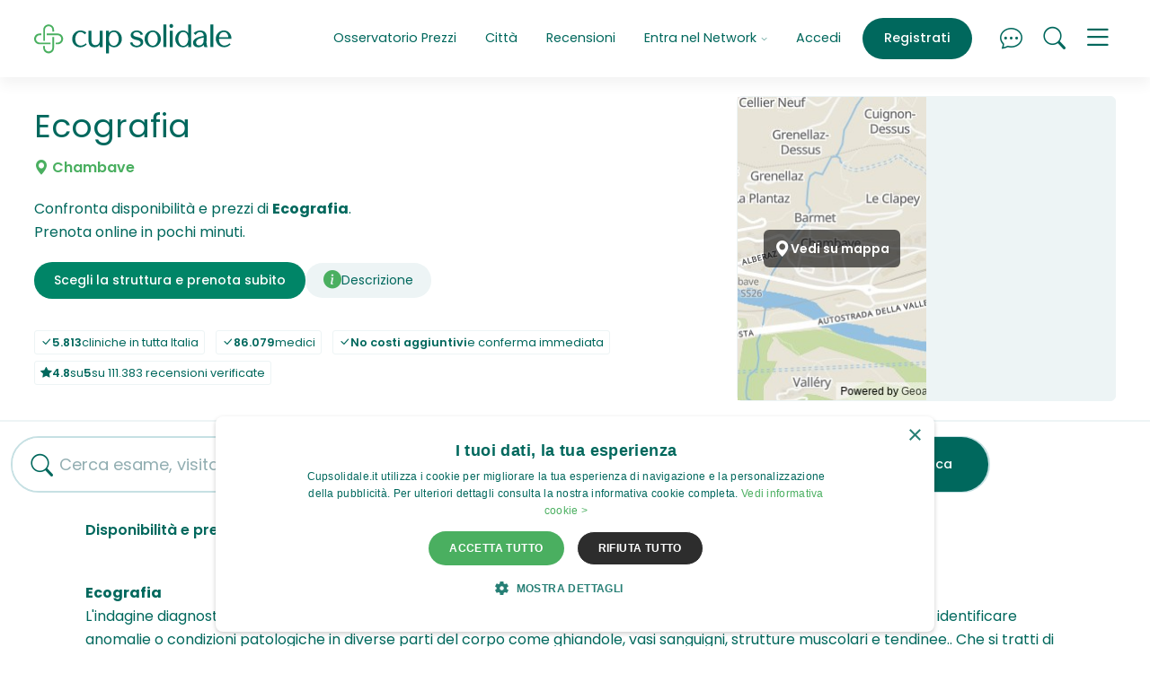

--- FILE ---
content_type: text/html; charset=UTF-8
request_url: https://www.cupsolidale.it/c/chambave-aosta/ecografia/
body_size: 14861
content:
<!doctype html>
<html lang="it">
  <head>
    <meta charset="utf-8">
<meta http-equiv="X-UA-Compatible" content="IE=edge">

<meta name="viewport" content="width=device-width, initial-scale=1, shrink-to-fit=no">

  
    <script>
      if (navigator && navigator.serviceWorker) {

        const sw_path = "/service_worker_cupsolidale.js";
        const sw_scope = "/";

        // Register the worker
        navigator.serviceWorker.register(sw_path, {scope: sw_scope});

        // Cleanup old cache on page load
        if (navigator.serviceWorker.controller) {
          window.addEventListener('load', function () {
            navigator.serviceWorker.controller.postMessage('cleanUp');
          });
        }
      
      }
    </script>
  


<link rel="preconnect" href="https://cdn01.cupsolidale.it/" crossorigin>
<link rel="preconnect" href="https://sstm.cupsolidale.it" crossorigin>

<link rel="preload" href="https://cdn01.cupsolidale.it/cupsolidale/assets/v202601091800/fonts/poppins-regular-webfont.woff2" as="font" type="font/woff2" crossorigin>
<link rel="preload" href="https://cdn01.cupsolidale.it/cupsolidale/assets/v202601091800/fonts/poppins-medium-webfont.woff2" as="font" type="font/woff2" crossorigin>
<link rel="preload" href="https://cdn01.cupsolidale.it/cupsolidale/assets/v202601091800/fonts/poppins-semibold-webfont.woff2" as="font" type="font/woff2" crossorigin>
<link rel="preload" href="https://cdn01.cupsolidale.it/cupsolidale/assets/v202601091800/fonts/poppins-bold-webfont.woff2" as="font" type="font/woff2" crossorigin>
<link rel="preload" href="https://cdn01.cupsolidale.it/cupsolidale/assets/fonts/cupsolidaleicons.00004.woff2" as="font" type="font/woff2" crossorigin>
<link rel="preload" href="https://cdn01.cupsolidale.it/cupsolidale/assets/fonts/cupsolidaleicons.00004.woff" as="font" type="font/woff" crossorigin>



<link rel="canonical" href="https://www.cupsolidale.it/c/chambave-aosta/ecografia/"/>


    

    <link media="screen" rel="stylesheet" href="https://cdn01.cupsolidale.it/cupsolidale/assets/v202601091800/css/critical.css">
    <link rel="preload" href="https://cdn01.cupsolidale.it/cupsolidale/assets/v202601091800/css/uncritical.css" as="style" onload="this.onload=null;this.rel='stylesheet'">
    <noscript><link rel="stylesheet" href="https://cdn01.cupsolidale.it/cupsolidale/assets/v202601091800/css/uncritical.css"></noscript>
    


    
    <title>Ecografia a Chambave Costi e Prenotazioni</title>
<meta name="description" content="Confronta Costi e Disponibilità per Ecografia nelle strutture private di Chambave. Compara e prenota ora su CupSolidale.it: miglior sito di prenotazioni sanitarie in Italia">



<meta name="theme-color" content="#ffffff">

<meta property="og:title" content="Ecografia a Chambave Costi e Prenotazioni" />
<meta property="og:type" content="article" />
<meta property="og:url" content="https://www.cupsolidale.it/c/chambave-aosta/ecografia/" />
<meta property="og:site_name" content="www.cupsolidale.it" />


<meta property="og:image" content=""/>
<meta property="og:description" content="Confronta Costi e Disponibilità per Ecografia nelle strutture private di Chambave. Compara e prenota ora su CupSolidale.it: miglior sito di prenotazioni sanitarie in Italia. Cup Solidale.">



<meta name="twitter:widgets:csp" content="on">
<meta name="twitter:card" content="summary"/>
<meta name="twitter:site" content="https://twitter.com/Cupsolidale.it"/>
<meta name="twitter:domain" content="www.cupsolidale.it"/>
<meta name="twitter:title" content="Ecografia a Chambave Costi e Prenotazioni"/>
<meta name="twitter:description" content="Confronta Costi e Disponibilità per Ecografia nelle strutture private di Chambave. Compara e prenota ora su CupSolidale.it: miglior sito di prenotazioni sanitarie in Italia"/>

<script>
var url_suggest_search = "https:\/\/api2.cupsolidale.it\/v2\/search\/suggest";
var page_type          = 'citydetail';
var page_type_detail   = 'citydetail_what';
var ecomItems          = [];
var is_cupsolidale     = false;
var is_affiliato       = false;
var is_online_what     = false;
var cupsolidale_evento = 'PageView';
var client_ip          = '18.217.182.214';
var selections         = {};
var autocomplete_data  = '';
var important_services = ["Visita Dermatologica","Rx Ortopanoramica Arcate Dentarie (OPT)",  "Visita Medico Sportiva","Ecografia Addome Completo", "Rmn Ginocchio", "Elettrocardiogramma (ECG)", "Visita Oculistica", "Ecografia Muscolo Tendinea", "Visita Ortopedica","Rx Rachide Lombosacrale", "Analisi del Sangue"];
var csfr_token         = '';
var X_CSRF_TOKEN       = "[base64]";
</script>

<!-- APERION Tag Manager Server Side -->

<script defer>(function(w,d,s,l,i){w[l]=w[l]||[];w[l].push({'gtm.start':
new Date().getTime(),event:'gtm.js'});var f=d.getElementsByTagName(s)[0],
j=d.createElement(s),dl=l!='dataLayer'?'&l='+l:'';j.async=true;j.src=
'https://sstm.cupsolidale.it/hvbren.js?id='+i+dl;f.parentNode.insertBefore(j,f);
})(window,document,'script','dataLayer','GTM-NZ6N5RV');</script>

<!-- End APERION Tag Manager Server Side -->
    
<link rel="shortcut icon" href="https://cdn01.cupsolidale.it/cupsolidale/assets/favicons/favicon.ico">
<link rel="icon" type="image/png" sizes="16x16" href="https://cdn01.cupsolidale.it/cupsolidale/assets/favicons/favicon-16x16.png">
<link rel="icon" type="image/png" sizes="32x32" href="https://cdn01.cupsolidale.it/cupsolidale/assets/favicons/favicon-32x32.png">
<link rel="icon" type="image/png" sizes="48x48" href="https://cdn01.cupsolidale.it/cupsolidale/assets/favicons/favicon-48x48.png">
<link rel="manifest" href="https://cdn01.cupsolidale.it/cupsolidale/assets/favicons/manifest.json">
<meta name="mobile-web-app-capable" content="yes">
<meta name="theme-color" content="#edf4f5">
<meta name="application-name" content="CupSolidale">
<link rel="apple-touch-icon" sizes="57x57" href="https://cdn01.cupsolidale.it/cupsolidale/assets/favicons/apple-touch-icon-57x57.png">
<link rel="apple-touch-icon" sizes="60x60" href="https://cdn01.cupsolidale.it/cupsolidale/assets/favicons/apple-touch-icon-60x60.png">
<link rel="apple-touch-icon" sizes="72x72" href="https://cdn01.cupsolidale.it/cupsolidale/assets/favicons/apple-touch-icon-72x72.png">
<link rel="apple-touch-icon" sizes="76x76" href="https://cdn01.cupsolidale.it/cupsolidale/assets/favicons/apple-touch-icon-76x76.png">
<link rel="apple-touch-icon" sizes="114x114" href="https://cdn01.cupsolidale.it/cupsolidale/assets/favicons/apple-touch-icon-114x114.png">
<link rel="apple-touch-icon" sizes="120x120" href="https://cdn01.cupsolidale.it/cupsolidale/assets/favicons/apple-touch-icon-120x120.png">
<link rel="apple-touch-icon" sizes="144x144" href="https://cdn01.cupsolidale.it/cupsolidale/assets/favicons/apple-touch-icon-144x144.png">
<link rel="apple-touch-icon" sizes="152x152" href="https://cdn01.cupsolidale.it/cupsolidale/assets/favicons/apple-touch-icon-152x152.png">
<link rel="apple-touch-icon" sizes="167x167" href="https://cdn01.cupsolidale.it/cupsolidale/assets/favicons/apple-touch-icon-167x167.png">
<link rel="apple-touch-icon" sizes="180x180" href="https://cdn01.cupsolidale.it/cupsolidale/assets/favicons/apple-touch-icon-180x180.png">
<link rel="apple-touch-icon" sizes="1024x1024" href="https://cdn01.cupsolidale.it/cupsolidale/assets/favicons/apple-touch-icon-1024x1024.png">
<meta name="apple-mobile-web-app-capable" content="yes">
<meta name="apple-mobile-web-app-status-bar-style" content="black-translucent">
<meta name="apple-mobile-web-app-title" content="CupSolidale">
<link rel="apple-touch-startup-image" media="(device-width: 320px) and (device-height: 568px) and (-webkit-device-pixel-ratio: 2) and (orientation: portrait)" href="https://cdn01.cupsolidale.it/cupsolidale/assets/favicons/apple-touch-startup-image-640x1136.png">
<link rel="apple-touch-startup-image" media="(device-width: 375px) and (device-height: 667px) and (-webkit-device-pixel-ratio: 2) and (orientation: portrait)" href="https://cdn01.cupsolidale.it/cupsolidale/assets/favicons/apple-touch-startup-image-750x1334.png">
<link rel="apple-touch-startup-image" media="(device-width: 414px) and (device-height: 896px) and (-webkit-device-pixel-ratio: 2) and (orientation: portrait)" href="https://cdn01.cupsolidale.it/cupsolidale/assets/favicons/apple-touch-startup-image-828x1792.png">
<link rel="apple-touch-startup-image" media="(device-width: 375px) and (device-height: 812px) and (-webkit-device-pixel-ratio: 3) and (orientation: portrait)" href="https://cdn01.cupsolidale.it/cupsolidale/assets/favicons/apple-touch-startup-image-1125x2436.png">
<link rel="apple-touch-startup-image" media="(device-width: 414px) and (device-height: 736px) and (-webkit-device-pixel-ratio: 3) and (orientation: portrait)" href="https://cdn01.cupsolidale.it/cupsolidale/assets/favicons/apple-touch-startup-image-1242x2208.png">
<link rel="apple-touch-startup-image" media="(device-width: 414px) and (device-height: 896px) and (-webkit-device-pixel-ratio: 3) and (orientation: portrait)" href="https://cdn01.cupsolidale.it/cupsolidale/assets/favicons/apple-touch-startup-image-1242x2688.png">
<link rel="apple-touch-startup-image" media="(device-width: 768px) and (device-height: 1024px) and (-webkit-device-pixel-ratio: 2) and (orientation: portrait)" href="https://cdn01.cupsolidale.it/cupsolidale/assets/favicons/apple-touch-startup-image-1536x2048.png">
<link rel="apple-touch-startup-image" media="(device-width: 834px) and (device-height: 1112px) and (-webkit-device-pixel-ratio: 2) and (orientation: portrait)" href="https://cdn01.cupsolidale.it/cupsolidale/assets/favicons/apple-touch-startup-image-1668x2224.png">
<link rel="apple-touch-startup-image" media="(device-width: 834px) and (device-height: 1194px) and (-webkit-device-pixel-ratio: 2) and (orientation: portrait)" href="https://cdn01.cupsolidale.it/cupsolidale/assets/favicons/apple-touch-startup-image-1668x2388.png">
<link rel="apple-touch-startup-image" media="(device-width: 1024px) and (device-height: 1366px) and (-webkit-device-pixel-ratio: 2) and (orientation: portrait)" href="https://cdn01.cupsolidale.it/cupsolidale/assets/favicons/apple-touch-startup-image-2048x2732.png">
<link rel="apple-touch-startup-image" media="(device-width: 810px) and (device-height: 1080px) and (-webkit-device-pixel-ratio: 2) and (orientation: portrait)" href="https://cdn01.cupsolidale.it/cupsolidale/assets/favicons/apple-touch-startup-image-1620x2160.png">
<link rel="apple-touch-startup-image" media="(device-width: 320px) and (device-height: 568px) and (-webkit-device-pixel-ratio: 2) and (orientation: landscape)" href="https://cdn01.cupsolidale.it/cupsolidale/assets/favicons/apple-touch-startup-image-1136x640.png">
<link rel="apple-touch-startup-image" media="(device-width: 375px) and (device-height: 667px) and (-webkit-device-pixel-ratio: 2) and (orientation: landscape)" href="https://cdn01.cupsolidale.it/cupsolidale/assets/favicons/apple-touch-startup-image-1334x750.png">
<link rel="apple-touch-startup-image" media="(device-width: 414px) and (device-height: 896px) and (-webkit-device-pixel-ratio: 2) and (orientation: landscape)" href="https://cdn01.cupsolidale.it/cupsolidale/assets/favicons/apple-touch-startup-image-1792x828.png">
<link rel="apple-touch-startup-image" media="(device-width: 375px) and (device-height: 812px) and (-webkit-device-pixel-ratio: 3) and (orientation: landscape)" href="https://cdn01.cupsolidale.it/cupsolidale/assets/favicons/apple-touch-startup-image-2436x1125.png">
<link rel="apple-touch-startup-image" media="(device-width: 414px) and (device-height: 736px) and (-webkit-device-pixel-ratio: 3) and (orientation: landscape)" href="https://cdn01.cupsolidale.it/cupsolidale/assets/favicons/apple-touch-startup-image-2208x1242.png">
<link rel="apple-touch-startup-image" media="(device-width: 414px) and (device-height: 896px) and (-webkit-device-pixel-ratio: 3) and (orientation: landscape)" href="https://cdn01.cupsolidale.it/cupsolidale/assets/favicons/apple-touch-startup-image-2688x1242.png">
<link rel="apple-touch-startup-image" media="(device-width: 768px) and (device-height: 1024px) and (-webkit-device-pixel-ratio: 2) and (orientation: landscape)" href="https://cdn01.cupsolidale.it/cupsolidale/assets/favicons/apple-touch-startup-image-2048x1536.png">
<link rel="apple-touch-startup-image" media="(device-width: 834px) and (device-height: 1112px) and (-webkit-device-pixel-ratio: 2) and (orientation: landscape)" href="https://cdn01.cupsolidale.it/cupsolidale/assets/favicons/apple-touch-startup-image-2224x1668.png">
<link rel="apple-touch-startup-image" media="(device-width: 834px) and (device-height: 1194px) and (-webkit-device-pixel-ratio: 2) and (orientation: landscape)" href="https://cdn01.cupsolidale.it/cupsolidale/assets/favicons/apple-touch-startup-image-2388x1668.png">
<link rel="apple-touch-startup-image" media="(device-width: 1024px) and (device-height: 1366px) and (-webkit-device-pixel-ratio: 2) and (orientation: landscape)" href="https://cdn01.cupsolidale.it/cupsolidale/assets/favicons/apple-touch-startup-image-2732x2048.png">
<link rel="apple-touch-startup-image" media="(device-width: 810px) and (device-height: 1080px) and (-webkit-device-pixel-ratio: 2) and (orientation: landscape)" href="https://cdn01.cupsolidale.it/cupsolidale/assets/favicons/apple-touch-startup-image-2160x1620.png">
<link rel="icon" type="image/png" sizes="228x228" href="https://cdn01.cupsolidale.it/cupsolidale/assets/favicons/coast-228x228.png">
<meta name="msapplication-TileColor" content="#edf4f5">
<meta name="msapplication-TileImage" content="https://cdn01.cupsolidale.it/cupsolidale/assets/favicons/mstile-144x144.png">
<meta name="msapplication-config" content="https://cdn01.cupsolidale.it/cupsolidale/assets/favicons/browserconfig.xml">
<link rel="yandex-tableau-widget" href="https://cdn01.cupsolidale.it/cupsolidale/assets/favicons/yandex-browser-manifest.json">

    
  <link rel="preload" as="image" href="/maps/?lat=45.74433587&lng=7.54994156&marker=0&style=klokantech-basic&w=800&h=340&z=14" fetchpriority="high">

    <meta name="robots" content="index, follow, max-snippet:-1, max-image-preview:large, max-video-preview:-1" />
    <meta name="purpose" content="Medical Booking Marketplace" />
    <meta name="topic" content="Sanità Privata, Prenotazioni Mediche, Esami Diagnostici, Visite Specialistiche" />

    <meta name="coverage" content="Italy" />
    <meta name="target_country" content="IT" />
    <meta name="geo.region" content="IT" />
  </head>
  <body>
          <input type="hidden" id="searchedValue" value="&quot;ecografia&quot;" />
    
          <input type="hidden" id="searchedValueIds" value="" />
    
    <input type="hidden" id="lat" value="">
    <input type="hidden" id="lng" value="">
    
    






<div class="main-nav-container  navbar-white-bg-color navbar-shadow" style="position: sticky !important;">

  <div id="collapsedMainMenu">
    <div class="container">
      <div class="row">
        <div class="col-md-7">

                      <ul class="list-inline btn-wrapper btn-wrapper-w d-lg-none text-center text-sm-start">
              <li class="list-inline-item"><a href="#" class="btn btn-outline-bluegreen openSignin">Accedi</a></li>
              <li class="list-inline-item"><a href="#" class="btn btn-default openSignup ">Registrati</a></li>
            </ul>
          
          <ul class="list-unstyled">

            
            
            <li class=" d-xl-none"><a class="menuLink" href="/prezzi.html">Osservatorio Prezzi</a></li>
            <li class="d-xl-none"><a class="menuLink" href="/a/cities">Città</a></li>
            <li class="mb-5 d-xl-none"><a class="menuLink" href="/recensioni-cupsolidale-opinioni.html" >Recensioni</a></li>

            <li><a class="menuLink" href="/chi-siamo.html">Chi siamo</a></li>
            <li><a class="menuLink" href="/chisiamo-come-funziona.html">Come funziona CupPrivato</a></li>
            
            <li><a class="menuLink" href="/salute-benessere-news.html">Salute & Benessere News</a></li>
            <li><a class="menuLink" href="/chi-siamo.html#d55af4df7066d">Contenuti e Comitato Editoriale</a></li>
            <li><a class="menuLink mt-5" href="/entra-nel-network.html#struttura">Sei una Clinica / Professionista della Salute?</a></li>
            <li><a class="menuLink" href="/entra-nel-network.html#farmacia">Sei una farmacia?</a></li>
            <li><a class="menuLink open-contactForm" href="#">Contattaci</a></li>
            <li class="mt-5"><a class="menuLink openSigninAffiliati" href="#">Login affiliati</a></li>
            <li><a class="menuLink" href="https://app.cupsolidale.it/user/login" target="_blank">Login Dashboard</a></li>
          </ul>
        </div>
        <div class="col-md-5 text-md-end">
          <p>Hai bisogno di aiuto per prenotare un esame o una visita?<br>
          <a href="tel:+39028003532" class="btn btn-outline-bluegreen">Prenotazioni &nbsp;<i class="cup cup-telephone"></i> 02 800 3532</a><br><small>Lunedi-Venerdi 9:00-18:00</small></p>

          <p>Sei una clinica o una farmacia e hai bisogno di supporto?<br>
          <a href="tel:+390550982184" class="btn btn-outline-bluegreen">Assistenza Strutture &nbsp;<i class="cup cup-telephone"></i> 055 098 2184</a><br><small>Lunedi-Venerdi 8:00-18:00</small></p>
        </div>
      </div>

    </div>
  </div>

  <div class="container">
    <div class="main-nav-wrapper">
      <div class="main-nav">

        
          <div class="brand">
            <a href="/"><img src="https://cdn01.cupsolidale.it/cupsolidale/assets/images/logo_color.svg" alt="Cup Solidale Prenotazione Prestazioni Medico Sanitarie Private" width="228px" height="34px" id="brand-img"></a>
          </div>

          <div class="menu">
            <ul class="nav justify-content-end">

              

              
              <li class="nav-item d-none d-xl-block">
                <a class="nav-link" aria-current="page" href="/prezzi.html">Osservatorio Prezzi</a>
              </li>

              <li class="nav-item d-none d-xl-block">
                <a class="nav-link" aria-current="page" href="/a/cities">Città</a>
              </li>

              <li class="nav-item d-none d-xl-block">
                <a class="nav-link" aria-current="page" href="/recensioni-cupsolidale-opinioni.html" >Recensioni</a>
              </li>

              <li class="nav-item dropdown d-none d-xl-block">
                <a class="nav-link dropdown-toggle" href="#" role="button" id="dropdownMenuLink" data-bs-toggle="dropdown" aria-expanded="false">
                Entra nel Network <i class="cup cup-chevron-down"></i>
                </a>
                <ul class="dropdown-menu" aria-labelledby="dropdownMenuLink">
                  <li><a class="dropdown-item" href="/entra-nel-network.html">Presentazione Network</a></li>
                  <li><a class="dropdown-item" href="/entra-nel-network.html#struttura">Sei una Clinica / Professionista della Salute?</a></li>
                  <li><a class="dropdown-item" href="/entra-nel-network.html#farmacia">Sei una farmacia?</a></li>
                </ul>
              </li>

                              <li class="nav-item border-xl-left d-none d-lg-block">
                  <a class="nav-link openSignin" href="#">Accedi</a>
                </li>
                <li class="nav-item d-none d-lg-block ms-lg-2">
                  <a class="nav-link openSignup btn btn-petrol" aria-current="page" href="#">Registrati</a>
                </li>
              
              <li class="nav-item ms-2 ms-lg-4">
                <a id="chatFrame" class="nav-link nav-link-icon" href="#"><i class="cup cup-chat-dots"></i></a>
              </li>

              <li class="nav-item ms-2 ms-lg-2">
                <a class="nav-link nav-link-icon" href="#"><i data-bs-toggle="offcanvas" data-bs-target="#offcanvasSearch" aria-controls="offcanvasSearch" class="cup cup-search "></i></a>
              </li>

              <li class="nav-item ms-2 ms-lg-2">
                <a class="nav-link nav-link-icon ham" data-bs-toggle="collapse" href="#op" role="button" aria-expanded="false" aria-controls="collapseMainMenu" data-bs-target=".collapse-main-menu">
                  <i class="cup cup-menu menuIcon"></i>
                  <i class="cup cup-x xIcon"></i>
                </a>
              </li>

            </ul>
          </div>

        
      </div>
    </div>
  </div>

</div>

    
<div class="c-hero-base c-hero-base--new">
  
  <div class="c-hero-base__content">

    <div class="w-100">
              
        <h1>
          Ecografia 
          <span class="c-hero-base__post-heading"><i class="cup cup-geo-alt-fill"></i> Chambave</span>
        </h1>
      
      <div class="c-hero-base__infobox">
        Confronta disponibilità e prezzi di <strong>Ecografia</strong>.<br>Prenota online in pochi minuti.
      </div>

      <nav class="c-nav-sede">
        <a href="#anchor-1" class="btn btn-bluegreen scroll-animation d-none d-md-block">Scegli la struttura e prenota subito</a>

                  <a href="#" data-bs-toggle="modal" data-bs-target="#whereDescModal"><i class="cup cup-info-circle-fill"></i> <span class="_text-truncate">Descrizione</span></a>
        
        
        

              </nav>

      <div class="c-hero-base__stats">
        <ul class="list-inline mb-0">
          <li class="list-inline-item"><span class="badge"><span class="cup cup-check-lg"></span><strong>5.813</strong> cliniche in tutta Italia</span></li>
          <li class="list-inline-item"><span class="badge"><span class="cup cup-check-lg"></span> <strong>86.079</strong> medici</span></li>
          <li class="list-inline-item"><span class="badge"><span class="cup cup-check-lg"></span><strong>No costi aggiuntivi</strong> e conferma immediata</span></li>
          <li class="list-inline-item"><span class="badge"><span class="cup cup-star-fill"></span> <strong>4.8</strong> su <strong>5</strong> su 111.383 recensioni verificate</span></li>
        </ul>
      </div>

      

    </div>
  
  </div>

      <div class="c-hero-base__media">
      <div class="c-hero-base__map c-hero-base__map--xl js-lightbox-iframe">
        
        
<button type="button" class="btn btn-link btn-simple-link" data-bs-toggle="modal" data-bs-target="#whereMapModal">
  <img 
    class="c-hero-base__map-image"
    src="/maps/?lat=45.74433587&lng=7.54994156&marker=0&style=klokantech-basic&w=800&h=340&z=14" 
    alt="Mappa" 
    width="600" 
    height="400"
    fetchpriority="high"
    loading="eager"
    decoding="async"
  >
      <span class="c-hero-base__a_icon c-hero-base__a_icon--centered">
      <span class="cup cup-geo-alt-fill" aria-hidden="true"></span> 
      <span class="_u-visually-hidden">Vedi su mappa</span>
    </span>
  </button>
      </div>
    </div>
  
</div>

<div id="anchor-1" class="engine-container">

  <div class="search-container d-none d-lg-block">
    <form id="city-search" class="search2" action="/search/list" accept-charset="UTF-8" method="get" autocomplete="off">
      <input type="hidden" id="query" name="search[what]" value="">
      <input type="hidden" class="form-control loc" value="Chambave" required id="place">
      <input type="hidden" id="url" value="chambave-aosta" required >
      <input type="hidden" id="lat" name="search[lat]" value="45.744335870">
      <input type="hidden" id="lng" name="search[lng]" value="7.549941560">
      <input type="hidden" id="searchedValue" value="&quot;ecografia&quot;" />
      <input type="hidden" id="searchedValueIds" value="" />

      <div class="search-bar">
        <div class="d-flex align-items-center">
          <div class="flex-grow-1 pe-3">
            <div class="form-control-border-bottom">
              <i class="cup cup-search"></i>
              <input type="text" name="where" id="queryText" value="" class="form-control q" placeholder="Cerca esame, visita, specialista" autocomplete="off" data-dataLayer-event="ricerca_interna">
            </div>
          </div>
          <div>
            <button id="citySearch" type="submit" name="button" class="btn btn-outline-coolgrey btn-md js-btn"><span>Cerca</span><i class="cup cup-arrow-right-short"></i></button>
          </div>
        </div>
      </div>
      
    </form>
  </div>

  

  <div class="results-container">
    <div id="_listing">
      <div class="slots">
        <input type="hidden" id="pageCount" value="" />
                 <h4 class="slots-heading">Disponibilità e prezzi in tempo reale</h4>
          <div id="slotContainer">
            
<script type="application/javascript">
  if (window.slotAddressPoints === undefined) window.slotAddressPoints = [];
  site_version = 'cupsolidale';
  async function loadNativeSlots(){
  try{
       var api_domain = "api2.cupsolidale.it"; 
       var json = await fetch('https://'+api_domain+'/v2/cupads/native/'+site_version+document.location.pathname);
        json    = await json.json();
        if(json && json.success && json.ads && json.ads[0]){
            for(var i=0; i<json.ads.length; i++){
                var position = json.ads[i].position ;
                var rightslot =document.getElementById('slot-'+position);
                if(rightslot && !document.getElementById('native-'+position))
                  rightslot.insertAdjacentHTML('beforebegin','<div id="native-'+position+'">'+json.ads[i].html+'</div>');
              
            }
        }  
     } catch (error) {
      console.error(error);
      // expected output: ReferenceError: nonExistentFunction is not defined
      // Note - error messages will vary depending on browser
    }
  }
</script>

<script type="application/javascript">
  loadNativeSlots();

</script>

          </div>
          <p></p>

              </div>
    </div>

          <div class="slots">

                  <div class="mt-5">
            <b>Ecografia</b><br>
            L'indagine diagnostica utilizza ultrasuoni per visualizzare organi, tessuti e strutture del corpo senza radiazioni. Permette di identificare anomalie o condizioni patologiche in diverse parti del corpo come ghiandole, vasi sanguigni, strutture muscolari e tendinee.. 
            Che si tratti di un controllo di routine o di un sintomo che ti preoccupa, a Chambave  puoi avere accesso a specialisti altamente qualificati, tempi di attesa ridotti e strutture all'avanguardia. 
            Con Cup Solidale puoi cercare Ecografia a Chambave , confrontare le offerte per prezzo, distanza dal luogo di tuo interesse o prima disponibilità, e prenotare con conferma immediata. 
            Tutti i dati sono aggiornati in tempo reale e la prenotazione è senza costi aggiuntivi. Trova il centro più adatto a te a Chambave e prenota ora.
            <p class="secondary-text mt-4 text-sm">Contenuti approvati dal Comitato Editoriale. Data ultimo aggiornamento: 2025-09-18</p>
          </div>
        
        <div class="accordion" id="accordionFaq">

          <p class="mb-3"><strong>FAQ</strong></p>

          <div class="accordion-item">
            <h3 class="accordion-header" id="accordion-heading-0">
              <button class="accordion-button collapsed" type="button" data-bs-toggle="collapse" data-bs-target="#accordion-el-0" aria-expanded="false" aria-controls="accordion-el-0">Dove posso prenotare Ecografia a Chambave vicino a me?</button>
            </h3>
            <div id="accordion-el-0" class="accordion-collapse collapse" aria-labelledby="accordion-heading-0" data-bs-parent="#accordionFaq">
              <div class="accordion-body">Su Cup Solidale puoi prenotare Ecografia a Chambave e nelle immediate vicinanze in modo semplice e veloce. Il nostro sistema ti permette di confrontare le offerte dei migliori centri diagnostici privati della zona, scegliendo la struttura più vicina a te, con disponibilità in tempo reale per trovare l'appuntamento che meglio si adatta alle tue esigenze di luogo, data e budget.</div>
            </div>
          </div>
          
          <div class="accordion-item">
            <h3 class="accordion-header" id="accordion-heading-1">
              <button class="accordion-button collapsed" type="button" data-bs-toggle="collapse" data-bs-target="#accordion-el-1" aria-expanded="false" aria-controls="accordion-el-1">Quanto costa Ecografia a Chambave?</button>
            </h3>
            <div id="accordion-el-1" class="accordion-collapse collapse" aria-labelledby="accordion-heading-1" data-bs-parent="#accordionFaq">
              <div class="accordion-body">Il prezzo per Ecografia a Chambave varia da un minimo di € fino a €, a seconda del centro diagnostico scelto e dei servizi inclusi. Prenotando privatamente attraverso Cup Solidale puoi confrontare i costi di tutte le strutture disponibili e scegliere l'opzione più economica o il miglior rapporto qualità-prezzo per le tue necessità.</div>
            </div>
          </div>
          
          <div class="accordion-item">
            <h3 class="accordion-header" id="accordion-heading-2">
              <button class="accordion-button collapsed" type="button" data-bs-toggle="collapse" data-bs-target="#accordion-el-2" aria-expanded="false" aria-controls="accordion-el-2">Quanto bisogna aspettare per Ecografia a Chambave?</button>
            </h3>
            <div id="accordion-el-2" class="accordion-collapse collapse" aria-labelledby="accordion-heading-2" data-bs-parent="#accordionFaq">
              <div class="accordion-body">Nella sanità privata le liste d'attesa per Ecografia a Chambave sono estremamente ridotte. Grazie alla nostra piattaforma puoi verificare la disponibilità immediata presso i centri diagnostici convenzionati: solitamente è possibile trovare appuntamenti anche per il giorno stesso o quello successivo, ideale quando hai bisogno di un esame urgente senza lunghe attese.</div>
            </div>
          </div>
          
          <div class="accordion-item">
            <h3 class="accordion-header" id="accordion-heading-3">
              <button class="accordion-button collapsed" type="button" data-bs-toggle="collapse" data-bs-target="#accordion-el-3" aria-expanded="false" aria-controls="accordion-el-3">Come posso prenotare Ecografia a Chambave privatamente?</button>
            </h3>
            <div id="accordion-el-3" class="accordion-collapse collapse" aria-labelledby="accordion-heading-3" data-bs-parent="#accordionFaq">
              <div class="accordion-body">Prenotare Ecografia a Chambave a pagamento è semplicissimo con Cup Solidale. Basta selezionare la prestazione desiderata, scegliere la struttura privata più vicina a te tra quelle disponibili, verificare le date e gli orari disponibili e completare la prenotazione online. Riceverai immediatamente la conferma dell'appuntamento con tutti i dettagli necessari per presentarti il giorno dell'esame.</div>
            </div>
          </div>
          
          <div class="accordion-item">
            <h3 class="accordion-header" id="accordion-heading-4">
              <button class="accordion-button collapsed" type="button" data-bs-toggle="collapse" data-bs-target="#accordion-el-4" aria-expanded="false" aria-controls="accordion-el-4">Quali sono i migliori centri per Ecografia a Chambave?</button>
            </h3>
            <div id="accordion-el-4" class="accordion-collapse collapse" aria-labelledby="accordion-heading-4" data-bs-parent="#accordionFaq">
              <div class="accordion-body">Su Cup Solidale puoi trovare i centri di eccellenza e le strutture diagnostiche private i più votati a Chambave per Ecografia. Ogni centro presente sulla nostra piattaforma è accuratamente selezionato e puoi consultare le recensioni degli altri pazienti per scegliere la migliore soluzione in base alla tua posizione, al budget e alle tue preferenze personali.</div>
            </div>
          </div>
          
          <div class="accordion-item">
            <h3 class="accordion-header" id="accordion-heading-5">
              <button class="accordion-button collapsed" type="button" data-bs-toggle="collapse" data-bs-target="#accordion-el-5" aria-expanded="false" aria-controls="accordion-el-5">Posso prenotare Ecografia a Chambave per oggi o domani?</button>
            </h3>
            <div id="accordion-el-5" class="accordion-collapse collapse" aria-labelledby="accordion-heading-5" data-bs-parent="#accordionFaq">
              <div class="accordion-body">Sì, attraverso Cup Solidale puoi prenotare Ecografia a Chambave con disponibilità immediata, anche per il giorno stesso. Se hai bisogno di un esame urgente o un appuntamento adesso, la nostra piattaforma ti mostra in tempo reale tutte le strutture private con slot disponibili a breve termine, permettendoti di risolvere velocemente le tue necessità diagnostiche senza code o lunghe attese.</div>
            </div>
          </div>
          
          <div class="accordion-item">
            <h3 class="accordion-header" id="accordion-heading-6">
              <button class="accordion-button collapsed" type="button" data-bs-toggle="collapse" data-bs-target="#accordion-el-6" aria-expanded="false" aria-controls="accordion-el-6">Cosa include il costo di Ecografia a Chambave?</button>
            </h3>
            <div id="accordion-el-6" class="accordion-collapse collapse " aria-labelledby="accordion-heading-6" data-bs-parent="#accordionFaq">
              <div class="accordion-body">Il costo di Ecografia a Chambave presso i centri privati convenzionati con Cup Solidale include generalmente l'esecuzione completa della prestazione diagnostica e la relativa documentazione medica. I prezzi visualizzati sono trasparenti e definitivi, senza costi nascosti. Per alcune strutture potrebbero essere disponibili pacchetti che includono prestazioni aggiuntive o servizi complementari.</div>
            </div>
          </div>
          
          <div class="accordion-item">
            <h3 class="accordion-header" id="accordion-heading-7">
              <button class="accordion-button collapsed" type="button" data-bs-toggle="collapse" data-bs-target="#accordion-el-7" aria-expanded="false" aria-controls="accordion-el-7">Quali sono i vantaggi di prenotare Ecografia a Chambave privatamente?</button>
            </h3>
            <div id="accordion-el-7" class="accordion-collapse collapse " aria-labelledby="accordion-heading-7" data-bs-parent="#accordionFaq">
              <div class="accordion-body">Prenotare Ecografia a Chambave nella sanità privata attraverso Cup Solidale ti offre numerosi vantaggi: tempi di attesa praticamente nulli, possibilità di scegliere data e orario più comodi, accesso ai migliori centri diagnostici della zona, prezzi competitivi spesso paragonabili al ticket SSN, e la comodità di prenotare online in pochi click. Inoltre, hai la garanzia di una prestazione completa eseguita con strumentazioni moderne e personale qualificato.</div>
            </div>
          </div>
        </div>

        <div class="secondary-text" style="padding-bottom: 10px;">
          Scegli dove fare Ecografia a Chambave e prenota online in pochi click. Confronta i prezzi più bassi e trova il centro diagnostico privato più vicino a te per <a href="/c/chambave-aosta/ecografia/">Ecografie Chambave</a>.<br>
          Con Cup Solidale prenoti Ecografia a Chambave in modo semplice e veloce: costo Ecografia Chambave, prenotazione online Ecografia Chambave, quanto costa Ecografia a Chambave, Ecografiaa pagamento Chambave, Ecografia urgente Chambave, Ecografia privata vicino a me, Ecografia Chambave senza attese, centri di eccellenza per Ecografia a Chambave, i migliori centri diagnostici privati Chambave, Ecografia privatamente a prezzi economici, miglior prezzo Ecografia Chambave, appuntamento adesso per Ecografia, disponibilità immediata nelle vicinanze.<br>
          Prenotazione con disponibilità in tempo reale nella sanità privata.Chambave: sanità privata senza code o lunghe attese, con prezzi trasparenti e competitivi, spesso paragonabili al ticket del servizio pubblico. Trova il centro più votato vicino a te e prenota la tua prestazione diagnostica completa.      
        </div>
      </div>

      </div>

</div>


  <div class="modal fade" id="whereDescModal" tabindex="-1" aria-labelledby="whereDescModalLabel" aria-hidden="true">
    <div class="modal-dialog modal-lg modal-fullscreen-lg-down">
      <div class="modal-content">
        <div class="modal-header modal-header-logo">
          <div class="modal-title" id="whereDescModalLabel">
            Ecografia Chambave
          </div>
          <button type="button" class="btn-close" data-bs-dismiss="modal" aria-label="Close"></button>
        </div>
        <div class="modal-body text-petrol pt-5 pb-5">
          L’ecografia è un’indagine diagnostica non invasiva che non utilizza radiazioni  ma innocui ultrasuoni (onde sonore) emessi da particolari sonde appoggiate sulla pelle del paziente che si propagano per tessuti e organi. L'ecografia consente di visualizzare organi, ghiandole, casi sanguigni, strutture sottocutanee ed anche strutture muscolari e tendinee in numerose parti del corpo. L’ecografia non prevede emissione di radiazione di tipo X.
          <p class="secondary-text mt-4 text-sm">Contenuti approvati dal Comitato Editoriale. Data ultimo aggiornamento: 2025-09-18</p>
        </div>
      </div>
    </div>
  </div>


<div class="modal fade" id="prepModal" tabindex="-1" aria-labelledby="prepModalLabel" aria-hidden="true">
  <div class="modal-dialog modal-lg modal-fullscreen-lg-down">
    <div class="modal-content">
      <div class="modal-header modal-header-logo">
        <div class="modal-title" id="prepModalLabel">
          Preparazione Ecografia Chambave
        </div>
        <button type="button" class="btn-close" data-bs-dismiss="modal" aria-label="Close"></button>
      </div>
      <div class="modal-body text-petrol pt-5 pb-5">
        
      </div>
    </div>
  </div>
</div>


<div class="modal fade" id="costoModal" tabindex="-1" aria-labelledby="costoModalLabel" aria-hidden="true">
  <div class="modal-dialog modal-lg modal-fullscreen-lg-down">
    <div class="modal-content">
      <div class="modal-header modal-header-logo">
        <div class="modal-title" id="costoModalLabel">
          Ecografia Chambave: quanto costa?
        </div>
        <button type="button" class="btn-close" data-bs-dismiss="modal" aria-label="Close"></button>
      </div>
      <div class="modal-body text-petrol pt-5 pb-5">
        
        <p>Compara su Cup Solidale i prezzi di  nella tua città: il nostro <a href="/prezzi.html"><srtong style="font-weight: 700">Osservatorio Prezzi</strong></a> oggi registra in Italia un prezzo minimo di € e prezzo massimo di €.</p>
      </div>
    </div>
  </div>
</div>





<script>
  
  // Aggiungi handler per caricare le iframe solo quando i modal vengono aperti
  document.addEventListener('DOMContentLoaded', function() {
    // Modal mappa
    document.getElementById('whereMapModal').addEventListener('show.bs.modal', function (event) {
      var iframe = this.querySelector('iframe');
      var defaultMapUrl = "/embed/map2?lat=45.74433587&lng=7.54994156&zoom=12";
      var mapUrl = defaultMapUrl;
      
      // Prova a ottenere l'URL dall'elemento che ha scatenato il modal
      if (event.relatedTarget && event.relatedTarget.href) {
        try {
          var url = new URL(event.relatedTarget.href);
          // Verifica che sia un URL valido
          if (url.protocol === 'http:' || url.protocol === 'https:') {
            mapUrl = event.relatedTarget.href;
          }
        } catch (e) {
          // Se l'URL non è valido, usa quello di default
          // console.log('URL non valido, uso quello di default');
        }
      }
      
      // Cancella eventuali src precedenti per resettare l'iframe
      iframe.src = 'about:blank';
      
      // Imposta il nuovo src
      setTimeout(function() {
        iframe.src = mapUrl;
      }, 50);
      
      // Invia slotAddressPoints all'iframe quando è pronto (multi markers)
      iframe.addEventListener('load', function() {
        // if (window.slotAddressPoints && iframe.src !== 'about:blank') {
          iframe.contentWindow.postMessage({
            type: 'slotAddressPoints',
            data: window.slotAddressPoints
          }, '*');
        // }
      });
    });
  });
  
</script>

<div class="modal fade" id="whereMapModal" tabindex="-1" aria-labelledby="whereMapModalLabel" aria-hidden="true">
  <div class="modal-dialog modal-lg modal-fullscreen-lg-down modal-full-height">
    <div class="modal-content">
      <div class="modal-header modal-header-logo">
        <div class="modal-title" id="whereMapModalLabel">
                      Ecografia Chambave
          
          
        </div>
        <button type="button" class="btn-close" data-bs-dismiss="modal" aria-label="Close"></button>
      </div>
      <div class="modal-body text-petrol pt-4 pb-0 ps-0 pe-0">
        <div class="modal-loader">
          <div class="spinner"></div>
        </div>
        <iframe src="about:blank" width="100%" height="100%" frameborder="0" style="border:0; vertical-align: bottom; border-bottom-left-radius: 0.75rem; border-bottom-right-radius: 0.75rem;" allowfullscreen="" aria-hidden="false" tabindex="0"></iframe>
      </div>
    </div>
  </div>
</div>


    
    <!-- The Modal -->
<div class="modal fade" id="surveyModal" tabindex="-1" aria-labelledby="surveyModalLabel" aria-hidden="true">
  <div class="modal-dialog modal-dialog-centered">
    <div class="modal-content">
      <!-- Modal Header -->
      <div class="modal-header">
        <h5 class="modal-title" id="surveyModalLabel">Hai un’assicurazione o polizza sanitaria?</h5>
      </div>

      <div class="modal-body">
        <select id="surveyResponse" class="form-select">
          <option value="0" disabled selected>Scegli</option>
          <option value="no"">No, non ho un’assicurazione sanitaria</option>
          <option value="sì">Sì, ho un’assicurazione sanitaria</option>
        </select>
      </div>

      <!-- Modal Footer -->
      <div class="modal-footer">
        <button type="button" class="btn btn-primary" id="submitSurvey">Conferma</button>
      </div>
    </div>
  </div>
</div>
    <!-- The Modal -->
<div class="modal fade" id="surveyModalThanx" tabindex="-1" aria-labelledby="surveyModalThanxLabel" aria-hidden="true">
  <div class="modal-dialog modal-dialog-centered">
    <div class="modal-content">
      <!-- Modal Header -->
      <div class="modal-header">
        <h5 class="modal-title" id="surveyModalLabel">Grazie per aver risposto!</h5>
        <button type="button" class="btn-close" data-bs-dismiss="modal" aria-label="Close"></button>
      </div>

      <div class="modal-body">
        <p>Il tuo contributo ci aiuta a comprendere meglio le esigenze di chi, come te,
          utilizza i nostri servizi ogni giorno.</p>
      </div>

      <!-- Modal Footer -->
      <div class="modal-footer">
        <button type="button" class="btn btn-primary" data-bs-dismiss="modal">Chiudi</button>
      </div>
    </div>
  </div>
</div>
    <div class="offcanvas offcanvas-bottom offcanvas-search" tabindex="-1" id="offcanvasSearch" aria-labelledby="offcanvasBottomLabel">
    <div class="offcanvas-header">
        <h5 class="offcanvas-title" id="offcanvasBottomLabel"></h5>
        <button type="button" class="btn-close text-reset" data-bs-dismiss="offcanvas" aria-label="Close"></button>
    </div>
    <div class="offcanvas-body large pb-6">
        <div>
            <div class="container container-page">
                <div class="row">
                    <div class="col-xl-12 text-center">
                        <h2 style="font-size: 3.5rem;line-height: 1.15;">Ricerca</h2>
                        <p class="secondary-text text-lg d-none d-md-block"><span class="d-lg-block">Trova facilmente la prestazione sanitaria di cui hai bisogno. Compara in tempo reale</span> disponibilità e costi di ogni <strong>struttura</strong> o <strong>professionista</strong>, evitando file ed attese.</p>

                        <form action="/search/list" accept-charset="UTF-8" method="get" class="form-ricerca form-search mt-2 mt-md-5" autocomplete="off">
                        
                            
                            <input type="hidden" name="type" value="search" />
                            <input type="hidden" name="searchedValue" value="&quot;ecografia&quot;" />
                            <input type="hidden" name="searchedValueIds"  />
                            <div class="search-bar">

                                <div class="mb-3">
                                    <div class="form-control-border-bottom form-control-wrapper" style="max-width: 100%; width: 300px; position: relative;">
                                        <i class="cup cup-geo-alt-fill"></i>
                                        <input type="text" class="form-control loc" value="" name='place'  placeholder="Dove ti trovi" autocomplete="off" />
                                        <i class="cup cup-x clearInput"></i>
                                    </div>
                                </div>

                                <div class="d-flex align-items-center">
                                    <div class="flex-grow-1 d-md-flex">
                                        <div class="flex-grow-1 pe-0 pe-md-3">
                                            <div class="form-control-border-bottom form-control-wrapper">
                                                <i class="cup cup-search"></i>
                                                <input type="text" class="form-control q" name="whatQueryText"   required placeholder="Prestazione, specialista o struttura" id="whatQueryText" autocomplete="off">
                                                
                                                <div id="queryTextResults"></div>
                                                <i class="cup cup-x clearInput clearWhat"></i>
                                            </div>
                                        </div>
                                    </div>
                                    <div class="fixed-box-md">
                                        <button id="search-form" type="submit" name="button" class="btn btn-primary btn-lg" style="min-width: 200px;">Cerca</button>
                                    </div>
                                </div>

                            </div>

                        </form>

                        
                    </div>
                </div>
            </div>
        </div>

    </div>

</div>
    <footer class="">
<div class="section text-center bg-petrol">
  <div class="container">

    <div id="bottom">

      <div class="row">
        <div class="col-xl-7">

          <div class="dropdown mb-5 pin-wrapper">
            <img src="https://cdn01.cupsolidale.it/cupsolidale/assets/images/logo_short.svg" alt="Cup Solidale Prenotazioni Sanitarie Online" width="32px" height="32px" class="brand-icon" loading="lazy">
            <i class="cup cup-pin pin"></i>
            <a >
              La tua posizione (tutte)            </a>
            <!-- <i class="cup cup-chevron-down"></i>
            <ul class="dropdown-menu" aria-labelledby="dropdownMenuButton1">
              <li><a class="dropdown-item" href="#">Action</a></li>
              <li><a class="dropdown-item" href="#">Another action</a></li>
              <li><a class="dropdown-item" href="#">Something else here</a></li>
            </ul>
            -->
          </div>

          <ul class="list-inline list-main">

            <li class="list-inline-item"><a href="/chi-siamo.html">Chi siamo</a></li>
            <li class="list-inline-item"><a href="/chisiamo-come-funziona.html">Come funziona</a></li>
            <li class="list-inline-item"><a href="/chi-siamo.html#d55af4df7066d">Contenuti e Comitato Editoriale</a></li>
          </ul>

          <ul class="list-inline list-main">
            <li class="list-inline-item"><a href="/salute-benessere-news.html">Salute & Benessere News</a></li>
            <li class="list-inline-item"><a href="/prezzi.html">Osservatorio Prezzi</a></li>
            <li class="list-inline-item"><a href="/entra-nel-network.html">Per le strutture</a></li>
            <li class="list-inline-item"><a href="#" class="open-contactForm">Contattaci</a></li>
          </ul>

          <ul class="list-inline list-main">
            <li class="list-inline-item"><a href="/glossario">Tutte le prestazioni</a></li>
            <li class="list-inline-item"><a href="/medici">Tutti i medici</a></li>
            <li class="list-inline-item"><a href="/a/cities">Tutte le città</a></li>
            <li class="list-inline-item"><a href="/glossario/specializzazioni">Tutte le specializzazioni</a></li>
            <li class="list-inline-item"><a href="/partner">I nostri partner</a></li>
          </ul>

        </div>
        <div class="col-xl-5 text-xl-end">

          <ul class="list-inline list-social mb-5">
            <li class="list-inline-item"><a target="_blank" href="https://www.youtube.com/channel/UCAR-hDLzCI7pq8D-ADBmhHA" rel="nofollow"><i class="cup cup-youtube"></i></a></li>
            <li class="list-inline-item"><a target="_blank" href="https://www.instagram.com/cupsolidale.it/" rel="nofollow"><i class="cup cup-instagram"></i></a></li>
            <li class="list-inline-item"><a target="_blank" href="https://www.facebook.com/cupsolidale.it" rel="nofollow"><i class="cup cup-facebook"></i></a></li>
            <li class="list-inline-item"><a target="_blank" href="https://www.linkedin.com/company/cupsolidale.it/" rel="nofollow"><i class="cup cup-linkedin"></i></a></li>
          </ul>

                    <p class="mb-4"><a href="#" class="openSigninAffiliati btn btn-outline-bluegreen btn-lg" rel="nofollow">Login affiliati</a></p>
          
            <div style="margin-bottom: 20px;">
              <div data-widget-target-btn></div>
              <script src="https://reviews.aperion.it/assets/v202411201022/js/widget/widget.min.js" data-company-widget="cupsolidale" defer></script>
            </div>
        </div>
      </div>

      <div class="row">
        <div class="col-xl-6">

          <p class="text-small copy-wrapper">
            &copy; <span class="copy-year">2023</span> Cup Solidale srl. Tutti i diritti riservati. Viale della Giovine Italia 17 - 50122 Firenze
            <br>REA n.FI655789 - P.I. 06780100480 - Capitale sociale 14.924,56 € - PEC cupsolidale@pec.it
            <br>Il consumatore può presentare il reclamo direttamente sul sito <u><a href="https://webgate.ec.europa.eu/odr/main/?event=main.home.show" target="_blank">WebGate Europa</a></u>
          </p>

        </div>
        <div class="col-xl-6 text-xl-end">

          <ul class="list-inline text-small" style="margin-bottom: 0px;">
            <li class="list-inline-item"><a href="/termini-e-condizioni" rel="nofollow">Termini e condizioni del servizio</a></li>
            <li class="list-inline-item"><a href="/informativa-privacy" rel="nofollow">Informativa Privacy</a></li>

          </ul>

          <ul class="list-inline text-small">
            <li class="list-inline-item"><a href="/cookie-policy" id="csconsentlink">Cookie Policy</a></li>
            <li class="list-inline-item"><a href="javascript:void(0)" id="csconsentlink">Aggiorna preferenze Cookies</a></li>
          </ul>

        </div>
      </div>

    </div>

  </div>
</div>

<div class="section text-center bg-petrolblack">
  <div class="container">

    <div id="footer">
      <div class="row">
        <div class="col-md-6">
          <p class="heading"><strong>Le visite specialistiche più richieste</strong></p>
          <ul class="list-unstyled row">
              <li class="list-item col-lg-6"><a href="/prestazione/57d1785d00650/">Visita Otorinolaringoiatra</a></li>
              <li class="list-item col-lg-6"><a href="/prestazione/57d1785cd1f16/">Visita Oculistica</a></li>
              <li class="list-item col-lg-6"><a href="/prestazione/57d1785cd548b/">Tampone Vaginale</a></li>
              <li class="list-item col-lg-6"><a href="/prestazione/57d1785cda0a5/">Visita Ginecologica</a></li>
              <li class="list-item col-lg-6"><a href="/prestazione/57d1785cde077/">Visita Urologica</a></li>
              <li class="list-item col-lg-6"><a href="/prestazione/57d1785cd8443/">Visita Dermatologica</a></li>
              <li class="list-item col-lg-6"><a href="/prestazione/57d1785ce2e61/">Visita Ortopedica</a></li>
              <li class="list-item col-lg-6"><a href="/prestazione/57d1785cd2bcc/">Visita Dermatologica + Mappatura Nei</a></li>
              <li class="list-item col-lg-6"><a href="/prestazione/57d1785d038fa/">Visita Gastroenterologica</a></li>
              <li class="list-item col-lg-6"><a href="/prestazione/57d1785ceed03/">Visita Cardiologica + Elettrocardiogramma</a></li>
              <li class="list-item col-lg-6"><a href="/prestazione/57d1785ccf095/">Visita Proctologica</a></li>
              <li class="list-item col-lg-6"><a href="/prestazione/5b238293dae3d/">Lavaggio Auricolare (Rimozione Tappo Cerume)</a></li>
              <li class="list-item col-lg-6"><a href="/fisioterapia-cosa-cura">Fisioterapia cosa è e cosa cura</a></li>
          </ul>
        </div>
        <div class="col-md-6">
          <p class="heading"><strong>Gli esami diagnostici più richiesti</strong></p>
          <ul class="list-unstyled row">
              <li class="list-item col-lg-6"><a href="/prestazione/57d1785cf2293/">Rx Ortopanoramica Arcate Dentarie (OPT)</a></li>
              <li class="list-item col-lg-6"><a href="/prestazione/57d1785ce703f/">Rx Torace (2 Proiezioni)</a></li>
              <li class="list-item col-lg-6"><a href="/c/milano/57d1785cdb86a/"   >Ecografia Addome Completo Milano</a></li>
              <li class="list-item col-lg-6"><a href="/prestazione/57d1785cdb86a/">Ecografia Addome Completo</a></li>
              <li class="list-item col-lg-6"><a href="/prestazione/57d1785cecdcd/">Elettrocardiogramma (ECG)</a></li>
              <li class="list-item col-lg-6"><a href="/prestazione/57d1785cf3c70/">Ecografia Mammaria Bilaterale</a></li>
              <li class="list-item col-lg-6"><a href="/prestazione/57d1785ce628d/">Ecografia Muscolo Tendinea</a></li>
              <li class="list-item col-lg-6"><a href="/prestazione/57d1785d0575d/">Ecografia Spalla</a></li>
              <li class="list-item col-lg-6"><a href="/prestazione/57d1785ce331b/">Rmn Ginocchio</a></li>
              <li class="list-item col-lg-6"><a href="/prestazione/57d1785ccede1/">Rmn Rachide Lombosacrale</a></li>
              <li class="list-item col-lg-6"><a href="/prestazione/57d1785d06eb4/">Ecocolordoppler Tronchi Sovraortici</a></li>
              <li class="list-item col-lg-6"><a href="/prestazione/57d1785cd447e/">Rx Rachide Lombosacrale</a></li>
              <li class="list-item col-lg-6"><a href="/prestazione/57d1785ceaaed/">Ecografia Tiroidea</a></li>
              <li class="list-item col-lg-6"><a href="/">Cup Privato, Cupprivato.com</a></li>
          </ul>
        </div>
      </div>
    </div>

  </div>
</div>
</footer>

    

<script type="text/javascript">
    window.check = false;


let portal_version = "cupsolidale";
</script>


<script type="text/javascript" src="https://cdn01.cupsolidale.it/cupsolidale/assets/v202601091800/js/index.js" charset="utf-8" defer></script>

    <script type="text/javascript">
      (function(d, t) {
          var v = d.createElement(t), s = d.getElementsByTagName(t)[0];
          v.onload = function() {
            window.voiceflow.chat.load({
              verify: { projectID: '6728b3f1e643c722e19283c0' },
              url: 'https://general-runtime.voiceflow.com',
              versionID: 'production',
              voice: {
                url: "https://runtime-api.voiceflow.com"
              }
            }).then(function() {
              // Nasconde il launcher di default
              window.voiceflow.chat.hide();

              // Aggiunge click handler sul bottone chat nell'header
              var chatFrame = document.getElementById('chatFrame');
              if (chatFrame) {
                chatFrame.addEventListener('click', function(e) {
                  e.preventDefault();
                  window.voiceflow.chat.show();
                  window.voiceflow.chat.open();
                });
              }
            });
          }
          v.src = "https://cdn.voiceflow.com/widget-next/bundle.mjs"; v.type = "text/javascript"; s.parentNode.insertBefore(v, s);
        })(document, 'script');
    </script>

    <style>
.tooltip-what .tooltip-inner{ max-width: 200px; padding: 0.25rem 0.5rem; color: #fff; text-align: center; background-color: #00685d; border-radius: 0.25rem; font-size: 12px; text-align: left; padding: 14px; }
</style>
<script>
var labels = {};
var setLabel = function(el, id, label){
  labels[id] = label;
  el.setAttribute('title',label);
  el.setAttribute('data-bs-custom-class','tooltip-what');
}

var fetchLabel = async function(id) {
  const response = await fetch('/what-label/'+id);
  const label = await response.text();
  return label;
}

var initLabels = async function(){
  var withTitle = document.querySelectorAll('[title]');
   for(var i=0; i<withTitle.length; i++){
     var id ='';
     if(id=withTitle[i].getAttribute('data-id')){
         var label = '';
       if(labels[id]){
         label=labels[id];   
       }else{
         label=await fetchLabel(id);
       }
      setLabel(withTitle[i], id, label);
     }
  } 
  tooltipTrigger();
}

document.addEventListener('DOMContentLoaded', function(event) {
  initLabels();
});

</script>
    
    
    


    
    <style>

    #spinner-new {
        position: fixed;
        top: 0;
        left: 0;
        z-index: 1100;
        width: 100vw;
        height: 100vh;
        color: #ffffff;
    }
    #spinner-new .spinner-border {
        width: 70px;
        height: 70px;
    }
    #spinner-text {
        margin-top: 20px;
        font-size: 35px;
    }
    #spinner-backdrop{
            z-index: 1089;
    }
</style>

<div id="spinner-backdrop" class="modal-backdrop fade show invisible"></div>
<div id="spinner-new" class="d-flex align-items-center justify-content-center flex-column fade show invisible">
    <div class="spinner-border" role="status">
        <span class="visually-hidden">Loading...</span>
    </div>
    <br>
    <div class="text-center">
        <span id="spinner-text"></span>
    </div>
</div>

    <script type="application/ld+json">
      {
        "@context": "https://schema.org",
        "@type": "Organization",
        "@id": "https://www.cupsolidale.it/#organization",
        "url": "https://www.cupsolidale.it",
        "logo": "https://www.cupsolidale.it/cupsolidale/assets/images/logo_color.svg",
        "legalName": "CupSolidale srl",
        "name": "Cup Solidale",
        "alternateName": ["Cupsolidale", "Cup Privato", "Cup Sanitario Privato"],
        "brand": {
          "@type": "Brand",
          "name": "Cup Solidale",
          "alternateName": ["Cupsolidale", "Cup Privato", "Cup Sanitario Privato"]
        },
        "foundingDate": "2017",
        "description": "Cup Solidale è la prima piattaforma in Italia per confrontare e prenotare prestazioni sanitarie private. Nasce per rendere l’accesso alla sanità più semplice, veloce e trasparente. Il nostro punto di forza è il network più ampio e capillare sul territorio: in pochi clic confronti prezzi e disponibilità, trovi la struttura più vicina e prenoti online. Con CupSolidale hai il controllo della tua salute: niente code o telefonate, tempi certi e pagamento sicuro. Il servizio è senza costi aggiuntivi: paghi solo la prestazione scelta, con prezzi chiari e nessuna sorpresa. Migliaia di recensioni reali su Google e Trustpilot confermano affidabilità, semplicità e rapidità.",
        "industry": "Healthcare Technology",
        "knowsAbout": ["digital health", "healthcare management", "medical appointments", "private healthcare", "telemedicine", "health tech solutions"],
        "serviceType": ["Digital Healthcare Platform", "Medical Appointment Booking", "Healthcare Management System"],
        "address": {
          "@type": "PostalAddress",
          "streetAddress": "Viale della Giovine Italia 17",
          "addressLocality": "Firenze",
          "addressRegion": "Toscana",
          "postalCode": "50122",
          "addressCountry": "IT"
        },
        "sameAs": [ 
          "https://www.facebook.com/cupsolidale.it",
          "https://www.linkedin.com/company/cupsolidale.it/",
          "https://www.instagram.com/cupsolidale.it/",
          "https://www.youtube.com/channel/UCAR-hDLzCI7pq8D-ADBmhHA",
          "https://x.com/cup_solidale",
          "https://www.tiktok.com/@cupsolidale.it"
          ],
        "founders": [
          {
            "@type": "Person",
            "@id": "https://www.cupsolidale.it/#leonardo-aloi",
            "jobTitle": "CEO",
            "name": "Leonardo Aloi",
            "birthPlace": "Fiesole, Italy",
            "gender": "male",
            "worksFor": {
              "@id": "https://www.cupsolidale.it/#organization"
            },
            "knowsAbout": ["healthcare", "digital health", "health tech", "medtech","startups"],
            "nationality": "Italian",
            "url": "https://www.linkedin.com/in/leonardo-aloi-2b6b2244/"
          },
          {
            "@type": "Person",
            "@id": "https://www.cupsolidale.it/#andrea-cardelli",
            "jobTitle": "CTO & CDMO",
            "name": "Andrea Cardelli",
            "birthPlace": "Firenze, Italy",
            "gender": "male",
            "worksFor": {
              "@id": "https://www.cupsolidale.it/#organization"
            },
            "knowsAbout": ["technology", "system administration", "programming", "digital marketing", "SEO", "SEM", "startups","medtech"],
            "nationality": "Italian",
            "url": "https://www.linkedin.com/in/andrea-cardelli/"
          }
        ]
      }
    </script>

    
    <script>
      function setCookie(e,t,o){var r="";if(o){var i=new Date;i.setTime(i.getTime()+24*o*60*60*1e3),r="; expires="+i.toUTCString()}document.cookie=e+"="+(t||"")+r+"; path=/; secure; samesite=lax"}function getCookie(e){for(var t=e+"=",o=document.cookie.split(";"),r=0;r<o.length;r++){for(var i=o[r];" "==i.charAt(0);)i=i.substring(1,i.length);if(0==i.indexOf(t))return i.substring(t.length,i.length)}return null}function startTechCookies(){var e=new URLSearchParams(window.location.search),t=e.get("fbclid"),o=e.get("gclid"),r=e.get("apquery"),i=t?"fb."+t:o?"gc."+o:r?"gc."+r:null;(i&&setCookie("apquery",i,7),getCookie("_sesssionerror_"))||setCookie("_sesssionerror_","ap."+Date.now()+"."+Math.floor(1e9+9e9*Math.random()),360)}startTechCookies();
      (new Image).src="https://www.cupsolidale.it/tr/logo.png?d="+btoa(JSON.stringify({company:"cupsolidale",client_id:getCookie("_sesssionerror_"),session_id:getCookie("cupsessid"),url:window.location.href,ref:document.referrer}));
    </script>
    
    
    

  </body>
</html>


--- FILE ---
content_type: text/html; charset=UTF-8
request_url: https://reviews.aperion.it/v2/generalreviews/c:cupsolidale/list
body_size: 8219
content:
{"status":"success","data":{"data":[{"_id":"cupsolidale:google:Ci9DQUlRQUNvZENodHljRjlvT2pOU2NFb3dlVWcxYVRKNFgwVkZOVE4wUzJsRVZuYxAB","id":"cupsolidale:google:Ci9DQUlRQUNvZENodHljRjlvT2pOU2NFb3dlVWcxYVRKNFgwVkZOVE4wUzJsRVZuYxAB","language":"","published_at":1766859648,"rating":5,"reviewer_name":"ANDREA P","reviewer_picture_url":"https:\/\/lh3.googleusercontent.com\/a\/ACg8ocKV00pXEb7XFhgQknQfQxM1aLsJu7wcWahvFKs1p1cKHtEGcw=s120-c-rp-mo-ba3-br100","supplier":"google","text":"Vasta disponibilit\u00e0 di studi Medici e prezzi imbattibili","title":"","url":"https:\/\/www.google.com\/maps\/reviews\/data=!4m8!14m7!1m6!2m5!1sCi9DQUlRQUNvZENodHljRjlvT2pOU2NFb3dlVWcxYVRKNFgwVkZOVE4wUzJsRVZuYxAB!2m1!1s0x0:0x117d3cd7f3eb08d4!3m1!1s2@1:CAIQACodChtycF9oOjNScEoweUg1aTJ4X0VFNTN0S2lEVnc%7C0dJ1D-9z4rh%7C?hl=it"},{"_id":"cupsolidale:trustedopinions:1651722","id":"cupsolidale:trustedopinions:1651722","language":"","published_at":1766735691,"rating":4.5,"reviewer_name":"Angelina  S.","reviewer_picture_url":"","supplier":"trustedopinions","text":"Facilmente prenotabili visite ed esami .\nStruttura - Un ambiente pulito con personale gentile .\n","title":"","url":"https:\/\/www.trustedopinions.org\/reviews\/cupsolidale"},{"_id":"cupsolidale:trustedopinions:1647821","id":"cupsolidale:trustedopinions:1647821","language":"","published_at":1766390213,"rating":1,"reviewer_name":"Maria Teresa  G.","reviewer_picture_url":"","supplier":"trustedopinions","text":"Il centro non aveva nessuna traccia della mia prenotazione e non ha potuto fornirmi quel servizio in giornata. Sono andata a vuoto, vergognatevi.\n","title":"","url":"https:\/\/www.trustedopinions.org\/reviews\/cupsolidale"},{"_id":"cupsolidale:trustedopinions:1647175","id":"cupsolidale:trustedopinions:1647175","language":"","published_at":1766184993,"rating":4,"reviewer_name":"Angelo G.","reviewer_picture_url":"","supplier":"trustedopinions","text":"Buona esperienza \r\n.\n","title":"","url":"https:\/\/www.trustedopinions.org\/reviews\/cupsolidale"},{"_id":"cupsolidale:trustedopinions:1628601","id":"cupsolidale:trustedopinions:1628601","language":"","published_at":1766171358,"rating":3,"reviewer_name":"Maria Grazia S.","reviewer_picture_url":"","supplier":"trustedopinions","text":"Tutto facile e comodo .\n","title":"","url":"https:\/\/www.trustedopinions.org\/reviews\/cupsolidale"},{"_id":"cupsolidale:google:Ci9DQUlRQUNvZENodHljRjlvT2pSc1pFdEhVbk5SZEdOcU5XVm1hamcyUlhsTmJWRRAB","id":"cupsolidale:google:Ci9DQUlRQUNvZENodHljRjlvT2pSc1pFdEhVbk5SZEdOcU5XVm1hamcyUlhsTmJWRRAB","language":"","published_at":1766001973,"rating":5,"reviewer_name":"michele tringolo","reviewer_picture_url":"https:\/\/lh3.googleusercontent.com\/a\/ACg8ocL9dfztNewv12lw0eZnZ9Z8cuuUDQSroGA44R8Rd8iaBNIvQg=s120-c-rp-mo-br100","supplier":"google","text":"Costo contenuto. Puntuali e professionali.","title":"","url":"https:\/\/www.google.com\/maps\/reviews\/data=!4m8!14m7!1m6!2m5!1sCi9DQUlRQUNvZENodHljRjlvT2pSc1pFdEhVbk5SZEdOcU5XVm1hamcyUlhsTmJWRRAB!2m1!1s0x0:0x117d3cd7f3eb08d4!3m1!1s2@1:CAIQACodChtycF9oOjRsZEtHUnNRdGNqNWVmajg2RXlNbVE%7C0dFkopCOyJk%7C?hl=it"},{"_id":"cupsolidale:trustedopinions:1628240","id":"cupsolidale:trustedopinions:1628240","language":"","published_at":1765667655,"rating":5,"reviewer_name":"Antonello D.","reviewer_picture_url":"","supplier":"trustedopinions","text":"tutto molto semplice e chiaro.\nStruttura - struttura radicata sul territorio con medici competentie seri.\n","title":"","url":"https:\/\/www.trustedopinions.org\/reviews\/cupsolidale"},{"_id":"cupsolidale:trustedopinions:1627095","id":"cupsolidale:trustedopinions:1627095","language":"","published_at":1765573410,"rating":5,"reviewer_name":"Andrea G.","reviewer_picture_url":"","supplier":"trustedopinions","text":"Struttura - Impiegate efficienti e gentilissime, medici molto validi e gentili.\n","title":"","url":"https:\/\/www.trustedopinions.org\/reviews\/cupsolidale"},{"_id":"cupsolidale:trustedopinions:1625543","id":"cupsolidale:trustedopinions:1625543","language":"","published_at":1765568132,"rating":5,"reviewer_name":"Antonella  C.","reviewer_picture_url":"","supplier":"trustedopinions","text":"Pratica e veloce .\nStruttura - Altamente diretta efficace essenziale e pratica .\n","title":"","url":"https:\/\/www.trustedopinions.org\/reviews\/cupsolidale"},{"_id":"cupsolidale:trustedopinions:1627425","id":"cupsolidale:trustedopinions:1627425","language":"","published_at":1765447611,"rating":5,"reviewer_name":"Laura C.","reviewer_picture_url":"","supplier":"trustedopinions","text":"E' stato facile effettuare la prenotazione e trovare disponibilit\u00e0 nell'orario che preferivo .\nStruttura - La mia esperianza \u00e8 positiva, la dottoressa che ha esaguito l'Eco \u00e8 stata molto professionale e scrupolosa.\n","title":"","url":"https:\/\/www.trustedopinions.org\/reviews\/cupsolidale"},{"_id":"cupsolidale:trustedopinions:1619644","id":"cupsolidale:trustedopinions:1619644","language":"","published_at":1764974118,"rating":5,"reviewer_name":"Felice S.","reviewer_picture_url":"","supplier":"trustedopinions","text":"Consigliata.  Trasparente e molto utile per prenotare visite in pochi passaggi.\nStruttura - Struttura moderna e ben organizzata. Prezzi onesti. Ottima esperienza.\n","title":"","url":"https:\/\/www.trustedopinions.org\/reviews\/cupsolidale"},{"_id":"cupsolidale:trustedopinions:1606284","id":"cupsolidale:trustedopinions:1606284","language":"","published_at":1764930935,"rating":5,"reviewer_name":"Gabriella C.","reviewer_picture_url":"","supplier":"trustedopinions","text":"Nessun problema, puntuale e veloce.\nStruttura - Struttura ben gestuta.\n","title":"","url":"https:\/\/www.trustedopinions.org\/reviews\/cupsolidale"},{"_id":"cupsolidale:trustedopinions:1583357","id":"cupsolidale:trustedopinions:1583357","language":"","published_at":1764258914,"rating":3.5,"reviewer_name":"Anna V.","reviewer_picture_url":"","supplier":"trustedopinions","text":"Facile molto .\nStruttura - Sufficiente .\n","title":"","url":"https:\/\/www.trustedopinions.org\/reviews\/cupsolidale"},{"_id":"cupsolidale:trustedopinions:1581426","id":"cupsolidale:trustedopinions:1581426","language":"","published_at":1764230021,"rating":3,"reviewer_name":"Sarah S.","reviewer_picture_url":"","supplier":"trustedopinions","text":"Struttura - Sono stata costretta da una segretaria estremamente scortese ad associarmi e pagare il 25% in pi\u00f9 del costo della prestazione.\n","title":"","url":"https:\/\/www.trustedopinions.org\/reviews\/cupsolidale"},{"_id":"cupsolidale:trustedopinions:1574087","id":"cupsolidale:trustedopinions:1574087","language":"","published_at":1764102604,"rating":5,"reviewer_name":"Donatella R.","reviewer_picture_url":"","supplier":"trustedopinions","text":"Prenoti tranquillamente da casa scegliendo giorno e ora.\nStruttura - Struttura eccellente personale preparato e veloce .\n","title":"","url":"https:\/\/www.trustedopinions.org\/reviews\/cupsolidale"},{"_id":"cupsolidale:trustedopinions:1585311","id":"cupsolidale:trustedopinions:1585311","language":"","published_at":1763799534,"rating":5,"reviewer_name":"Pailo R.","reviewer_picture_url":"","supplier":"trustedopinions","text":"Veramente ottima, cortesia, massima pulizia e sono rimasto senza parole.\nStruttura - Da 5 stelle.\n","title":"","url":"https:\/\/www.trustedopinions.org\/reviews\/cupsolidale"},{"_id":"cupsolidale:trustedopinions:1584853","id":"cupsolidale:trustedopinions:1584853","language":"","published_at":1763752002,"rating":5,"reviewer_name":"Marina L.","reviewer_picture_url":"","supplier":"trustedopinions","text":"Il Dr. Giorgi puntuale e come sempre molto bravo .\nStruttura - Personale davvero gentile, facile trovare parcheggio in zona.\n","title":"","url":"https:\/\/www.trustedopinions.org\/reviews\/cupsolidale"},{"_id":"cupsolidale:trustedopinions:1578423","id":"cupsolidale:trustedopinions:1578423","language":"","published_at":1763709853,"rating":5,"reviewer_name":"Massimiliano G.","reviewer_picture_url":"","supplier":"trustedopinions","text":"Facilissimo .\nStruttura - Velocit\u00e0 e costo.\n","title":"","url":"https:\/\/www.trustedopinions.org\/reviews\/cupsolidale"},{"_id":"cupsolidale:trustedopinions:1584081","id":"cupsolidale:trustedopinions:1584081","language":"","published_at":1763670395,"rating":2.5,"reviewer_name":"Giuseppe R.","reviewer_picture_url":"","supplier":"trustedopinions","text":"Visita quasi inesistente soldi buttati.\n","title":"","url":"https:\/\/www.trustedopinions.org\/reviews\/cupsolidale"},{"_id":"cupsolidale:trustedopinions:1542717","id":"cupsolidale:trustedopinions:1542717","language":"","published_at":1763586123,"rating":5,"reviewer_name":"Elena  S.","reviewer_picture_url":"","supplier":"trustedopinions","text":"Facilit\u00e0 di prenotazione, costo accessibile, ampia disponibilit\u00e0 di orari.\nStruttura - Personale attento e scrupoloso, esperienza molto positiva.\n","title":"","url":"https:\/\/www.trustedopinions.org\/reviews\/cupsolidale"},{"_id":"cupsolidale:trustedopinions:1565259","id":"cupsolidale:trustedopinions:1565259","language":"","published_at":1763288059,"rating":5,"reviewer_name":"Sergio D.","reviewer_picture_url":"","supplier":"trustedopinions","text":"Per la comodit\u00e0 e la facilit\u00e0 di utilizzo .\nStruttura - Personale molto preparato e accogliente .\n","title":"","url":"https:\/\/www.trustedopinions.org\/reviews\/cupsolidale"},{"_id":"cupsolidale:trustedopinions:1570561","id":"cupsolidale:trustedopinions:1570561","language":"","published_at":1762976231,"rating":5,"reviewer_name":"Gennaro G.","reviewer_picture_url":"","supplier":"trustedopinions","text":"Lo consiglio perch\u00e9 c'\u00e8 una buona scelta dei medici con prezzi e orari disponibili per tutti .\n","title":"","url":"https:\/\/www.trustedopinions.org\/reviews\/cupsolidale"},{"_id":"cupsolidale:trustedopinions:1563315","id":"cupsolidale:trustedopinions:1563315","language":"","published_at":1762892868,"rating":5,"reviewer_name":"Mario Francesco M.","reviewer_picture_url":"","supplier":"trustedopinions","text":"Professionale, preparato, gentile, ha saputo rassicurarmi.. Se avessi bisogno so dove andare.\n","title":"","url":"https:\/\/www.trustedopinions.org\/reviews\/cupsolidale"},{"_id":"cupsolidale:trustedopinions:1548166","id":"cupsolidale:trustedopinions:1548166","language":"","published_at":1762773381,"rating":5,"reviewer_name":"Elena L.","reviewer_picture_url":"","supplier":"trustedopinions","text":"Struttura - Personale accogliente.\n","title":"","url":"https:\/\/www.trustedopinions.org\/reviews\/cupsolidale"},{"_id":"cupsolidale:trustedopinions:1555509","id":"cupsolidale:trustedopinions:1555509","language":"","published_at":1762610348,"rating":5,"reviewer_name":"Silvana M.","reviewer_picture_url":"","supplier":"trustedopinions","text":"Ottima esperienza.\nStruttura - Ottima esperienza.\n","title":"","url":"https:\/\/www.trustedopinions.org\/reviews\/cupsolidale"},{"_id":"cupsolidale:trustedopinions:1560945","id":"cupsolidale:trustedopinions:1560945","language":"","published_at":1762558758,"rating":5,"reviewer_name":"Erica  N.","reviewer_picture_url":"","supplier":"trustedopinions","text":"\u00c8 stato facilissimo prenotare ,veloce e semplice.\nStruttura - Ambulatorio pulito e ordinato, visita puntualissima e la Dottoressa Giorgia Monti veramente molto gentile, attenta e disponibile all'ascolto.\n","title":"","url":"https:\/\/www.trustedopinions.org\/reviews\/cupsolidale"},{"_id":"cupsolidale:trustedopinions:1530559","id":"cupsolidale:trustedopinions:1530559","language":"","published_at":1762249872,"rating":5,"reviewer_name":"Fabio S.","reviewer_picture_url":"","supplier":"trustedopinions","text":"Facile da prenotare ottimi medici tutto perfetto e semplice.\nStruttura - Intuitivo e semplice nella modalit\u00e0 di prenotazione ! Medici eccelenti.\n","title":"","url":"https:\/\/www.trustedopinions.org\/reviews\/cupsolidale"},{"_id":"cupsolidale:trustedopinions:1545724","id":"cupsolidale:trustedopinions:1545724","language":"","published_at":1762160163,"rating":3.5,"reviewer_name":"Francesca C.","reviewer_picture_url":"","supplier":"trustedopinions","text":"Visita estremamente superficiale\r\nMedico simpatico ma sbrigativo .\nStruttura - Ben organizzati e flessibili dal punto di vista amministrativo .\n","title":"","url":"https:\/\/www.trustedopinions.org\/reviews\/cupsolidale"},{"_id":"cupsolidale:trustedopinions:1538387","id":"cupsolidale:trustedopinions:1538387","language":"","published_at":1762157225,"rating":5,"reviewer_name":"Emanuela Patrizia  C.","reviewer_picture_url":"","supplier":"trustedopinions","text":"Facile.\nStruttura - Professionali e estremamente  gentili .\n","title":"","url":"https:\/\/www.trustedopinions.org\/reviews\/cupsolidale"},{"_id":"cupsolidale:trustedopinions:1530497","id":"cupsolidale:trustedopinions:1530497","language":"","published_at":1762074173,"rating":5,"reviewer_name":"Raimonda K.","reviewer_picture_url":"","supplier":"trustedopinions","text":"Comodit\u00e0 di prenotare senza attese e possibilit\u00e0 di fare confronti.\nStruttura - Puntualit\u00e0 e professionalit\u00e0.\n","title":"","url":"https:\/\/www.trustedopinions.org\/reviews\/cupsolidale"},{"_id":"cupsolidale:trustedopinions:1530741","id":"cupsolidale:trustedopinions:1530741","language":"","published_at":1761898064,"rating":5,"reviewer_name":"Rossella L.","reviewer_picture_url":"","supplier":"trustedopinions","text":"Ottimo servizio, sono riuscita anche a disdire e riprenotare in una data pi\u00f9 vicina. .\nStruttura - Ottimo l'operatore che ha eseguito la mia ecografia, a livello di segreteria tutto apposto nonostante ci fosse molta gente da gestire per accettazione ai servizi richiesti.\n","title":"","url":"https:\/\/www.trustedopinions.org\/reviews\/cupsolidale"},{"_id":"cupsolidale:trustedopinions:1542819","id":"cupsolidale:trustedopinions:1542819","language":"","published_at":1761889501,"rating":5,"reviewer_name":"Silvia B.","reviewer_picture_url":"","supplier":"trustedopinions","text":"Persone umane e competenti molto accogliente la struttura.\n","title":"","url":"https:\/\/www.trustedopinions.org\/reviews\/cupsolidale"},{"_id":"cupsolidale:trustedopinions:1489342","id":"cupsolidale:trustedopinions:1489342","language":"","published_at":1760630001,"rating":5,"reviewer_name":"Stefano  C.","reviewer_picture_url":"","supplier":"trustedopinions","text":"Certo!.\n","title":"","url":"https:\/\/www.trustedopinions.org\/reviews\/cupsolidale"},{"_id":"cupsolidale:trustedopinions:1503049","id":"cupsolidale:trustedopinions:1503049","language":"","published_at":1760558847,"rating":5,"reviewer_name":"Silvia V.","reviewer_picture_url":"","supplier":"trustedopinions","text":"Molto semplice la scelta del medico o dell\u2019esame da fare e soprattutto \u00e8 molto comodo poter selezionare il giorno e l\u2019ora pi\u00f9 consoni. .\nStruttura - Tutti molto cordiali e gentili.\n","title":"","url":"https:\/\/www.trustedopinions.org\/reviews\/cupsolidale"},{"_id":"cupsolidale:trustedopinions:1502459","id":"cupsolidale:trustedopinions:1502459","language":"","published_at":1760476139,"rating":5,"reviewer_name":"Damiano  M.","reviewer_picture_url":"","supplier":"trustedopinions","text":"Veloce e precisa.\nStruttura - Pulito e accogliente.\n","title":"","url":"https:\/\/www.trustedopinions.org\/reviews\/cupsolidale"},{"_id":"cupsolidale:trustedopinions:1487726","id":"cupsolidale:trustedopinions:1487726","language":"","published_at":1760381095,"rating":5,"reviewer_name":"Gianfranco D.","reviewer_picture_url":"","supplier":"trustedopinions","text":"Funzionale e decisamente soddisfacente .\n","title":"","url":"https:\/\/www.trustedopinions.org\/reviews\/cupsolidale"},{"_id":"cupsolidale:trustedopinions:1483675","id":"cupsolidale:trustedopinions:1483675","language":"","published_at":1760025286,"rating":4.5,"reviewer_name":"Angelina  N.","reviewer_picture_url":"","supplier":"trustedopinions","text":"Medico molto attento ottima visita.\n","title":"","url":"https:\/\/www.trustedopinions.org\/reviews\/cupsolidale"},{"_id":"cupsolidale:trustedopinions:1478226","id":"cupsolidale:trustedopinions:1478226","language":"","published_at":1759851012,"rating":4,"reviewer_name":"Konul G.","reviewer_picture_url":"","supplier":"trustedopinions","text":"Un sito utile, ricco, facile da usare. A volte purtroppo non trova alcuni posti e prestazioni gi\u00e0 presenti nel sito. .\nStruttura - Posto nuovo, vicino ai mezzi, prezzi accessibili. .\n","title":"","url":"https:\/\/www.trustedopinions.org\/reviews\/cupsolidale"},{"_id":"cupsolidale:trustedopinions:1473934","id":"cupsolidale:trustedopinions:1473934","language":"","published_at":1759521769,"rating":5,"reviewer_name":"Yiyi T.","reviewer_picture_url":"","supplier":"trustedopinions","text":"Facile a prenotare ,sceglie secondo alla disponibilit\u00e0 di ognuno.\nStruttura - Senza troppo attesa, lo staff gentile!.\n","title":"","url":"https:\/\/www.trustedopinions.org\/reviews\/cupsolidale"},{"_id":"cupsolidale:trustedopinions:1467363","id":"cupsolidale:trustedopinions:1467363","language":"","published_at":1759406266,"rating":5,"reviewer_name":"Zhaoxia L.","reviewer_picture_url":"","supplier":"trustedopinions","text":"Struttura - Cordiali,puntuali e professionali .\n","title":"","url":"https:\/\/www.trustedopinions.org\/reviews\/cupsolidale"},{"_id":"cupsolidale:trustedopinions:1467642","id":"cupsolidale:trustedopinions:1467642","language":"","published_at":1759343245,"rating":4.5,"reviewer_name":"Gianmaria  S.","reviewer_picture_url":"","supplier":"trustedopinions","text":"Professionalit\u00e0 & cortesia! In un contesto accogliente.\n","title":"","url":"https:\/\/www.trustedopinions.org\/reviews\/cupsolidale"},{"_id":"cupsolidale:trustedopinions:1464772","id":"cupsolidale:trustedopinions:1464772","language":"","published_at":1759342357,"rating":5,"reviewer_name":"Barbara U.","reviewer_picture_url":"","supplier":"trustedopinions","text":"Struttura - Disponibili per urgenze ed emergenze .\n","title":"","url":"https:\/\/www.trustedopinions.org\/reviews\/cupsolidale"},{"_id":"cupsolidale:trustedopinions:1440184","id":"cupsolidale:trustedopinions:1440184","language":"","published_at":1759173770,"rating":4.5,"reviewer_name":"Filomena D.","reviewer_picture_url":"","supplier":"trustedopinions","text":"Per velocit\u00e0 e competenza.\nStruttura - La visita ha soddisfatto le mie aspettative .\n","title":"","url":"https:\/\/www.trustedopinions.org\/reviews\/cupsolidale"},{"_id":"cupsolidale:trustedopinions:1439371","id":"cupsolidale:trustedopinions:1439371","language":"","published_at":1758136310,"rating":5,"reviewer_name":"Benedetta G.","reviewer_picture_url":"","supplier":"trustedopinions","text":"\u00c8 un servizio utile.\nStruttura - Ottimo laboratorio.\n","title":"","url":"https:\/\/www.trustedopinions.org\/reviews\/cupsolidale"},{"_id":"cupsolidale:google:Ci9DQUlRQUNvZENodHljRjlvT21FeVlYaExUVlUzV2w5MExWWnJiVmswWTJ4RVNHYxAB","id":"cupsolidale:google:Ci9DQUlRQUNvZENodHljRjlvT21FeVlYaExUVlUzV2w5MExWWnJiVmswWTJ4RVNHYxAB","language":"","published_at":1757676215,"rating":5,"reviewer_name":"Demetrio Errigo","reviewer_picture_url":"https:\/\/lh3.googleusercontent.com\/a\/ACg8ocIaikMcGTtqBr9_KsxjA_c16XsQ_l9P8ZJU-V-N4GBWtPT3fg=s120-c-rp-mo-br100","supplier":"google","text":"Ho scelto sanitelgest fra tutti i servizi per un fisioterapista. Eccezionali.","title":"","url":"https:\/\/www.google.com\/maps\/reviews\/data=!4m8!14m7!1m6!2m5!1sCi9DQUlRQUNvZENodHljRjlvT21FeVlYaExUVlUzV2w5MExWWnJiVmswWTJ4RVNHYxAB!2m1!1s0x0:0x117d3cd7f3eb08d4!3m1!1s2@1:CAIQACodChtycF9oOmEyYXhLTVU3Wl90LVZrbVk0Y2xESGc%7C%7C?hl=it"},{"_id":"cupsolidale:trustedopinions:1423533","id":"cupsolidale:trustedopinions:1423533","language":"","published_at":1757578754,"rating":4,"reviewer_name":"Loredana C.","reviewer_picture_url":"","supplier":"trustedopinions","text":"Il centro \u00e8 accogliente e i tempi sono rispettati. La dottoressa gentile e preparata.. ora aspetto L esito di un esame che ho potuto ottenere mi venga trasmesso via e mail senza tornare appositamente a ritirarlo. Probabilmente torner\u00f2 per altre prestazioni mediche .\n","title":"","url":"https:\/\/www.trustedopinions.org\/reviews\/cupsolidale"},{"_id":"cupsolidale:trustedopinions:1399481","id":"cupsolidale:trustedopinions:1399481","language":"","published_at":1756924977,"rating":5,"reviewer_name":"Rosa P.","reviewer_picture_url":"","supplier":"trustedopinions","text":"\u00c8 avvenuto tutto come programmato il giorno e l'ora,la visita \u00e8 stata soddisfacente con personale qualificato, l'accoglienza \u00e8 ben organizzata.\r\n.\n","title":"","url":"https:\/\/www.trustedopinions.org\/reviews\/cupsolidale"},{"_id":"cupsolidale:trustedopinions:1408296","id":"cupsolidale:trustedopinions:1408296","language":"","published_at":1756841314,"rating":4.5,"reviewer_name":"Mattia L.","reviewer_picture_url":"","supplier":"trustedopinions","text":"Veloce, comodo, diretto.\n","title":"","url":"https:\/\/www.trustedopinions.org\/reviews\/cupsolidale"},{"_id":"cupsolidale:trustedopinions:1415818","id":"cupsolidale:trustedopinions:1415818","language":"","published_at":1756586746,"rating":5,"reviewer_name":"Thomas  A.","reviewer_picture_url":"","supplier":"trustedopinions","text":"Prenotato in dieci minuti.\nStruttura - Struttura nuova e molto accogliente .\n","title":"","url":"https:\/\/www.trustedopinions.org\/reviews\/cupsolidale"},{"_id":"cupsolidale:trustedopinions:1401885","id":"cupsolidale:trustedopinions:1401885","language":"","published_at":1756278750,"rating":4,"reviewer_name":"Sebastiano  P.","reviewer_picture_url":"","supplier":"trustedopinions","text":"\u00c8 veloce e preciso. Buon servizio.\n","title":"","url":"https:\/\/www.trustedopinions.org\/reviews\/cupsolidale"},{"_id":"cupsolidale:trustedopinions:1400468","id":"cupsolidale:trustedopinions:1400468","language":"","published_at":1755807007,"rating":5,"reviewer_name":"Sandro B.","reviewer_picture_url":"","supplier":"trustedopinions","text":"Molto pratico.\nStruttura - Molto professionali ed efficienti. Referti velocissimi.\n","title":"","url":"https:\/\/www.trustedopinions.org\/reviews\/cupsolidale"},{"_id":"cupsolidale:trustedopinions:1375335","id":"cupsolidale:trustedopinions:1375335","language":"","published_at":1755360139,"rating":5,"reviewer_name":"Francesco S.","reviewer_picture_url":"","supplier":"trustedopinions","text":"Esperienza di prenotazione e pagamento estremamente semplice ed intuitiva.\nStruttura - Ho eseguito a Grado una seduta di massoterapia con la fisioterapista signora Carla e mi sono trovato molto bene, 10 e lode.\n","title":"","url":"https:\/\/www.trustedopinions.org\/reviews\/cupsolidale"},{"_id":"cupsolidale:trustedopinions:1388343","id":"cupsolidale:trustedopinions:1388343","language":"","published_at":1754923218,"rating":3.5,"reviewer_name":"Rita S.","reviewer_picture_url":"","supplier":"trustedopinions","text":"Professionisti .\nStruttura - Professionalit\u00e0 e competenze .\n","title":"","url":"https:\/\/www.trustedopinions.org\/reviews\/cupsolidale"},{"_id":"cupsolidale:trustedopinions:1383494","id":"cupsolidale:trustedopinions:1383494","language":"","published_at":1754685948,"rating":5,"reviewer_name":"Annarita  Z.","reviewer_picture_url":"","supplier":"trustedopinions","text":"comodo e veloce\r\nconsiglio vivamente. .\nStruttura - professionali, puntuali e molto cortesi.\r\nconsiglio vivamente. .\n","title":"","url":"https:\/\/www.trustedopinions.org\/reviews\/cupsolidale"},{"_id":"cupsolidale:trustedopinions:1378697","id":"cupsolidale:trustedopinions:1378697","language":"","published_at":1754591834,"rating":5,"reviewer_name":"Valentina M.","reviewer_picture_url":"","supplier":"trustedopinions","text":"Sito funzionale e intuitivo, operatrice gentilissima e competente. Consiglio.\n","title":"","url":"https:\/\/www.trustedopinions.org\/reviews\/cupsolidale"},{"_id":"cupsolidale:trustedopinions:1381707","id":"cupsolidale:trustedopinions:1381707","language":"","published_at":1754509691,"rating":5,"reviewer_name":"Nicoletta S.","reviewer_picture_url":"","supplier":"trustedopinions","text":"Perfetto orario un giorno e la risposta tutti molto gentili e preparati clinica Guarnieri grazie.\nStruttura - Perch\u00e9 funziona molto bene.\n","title":"","url":"https:\/\/www.trustedopinions.org\/reviews\/cupsolidale"},{"_id":"cupsolidale:trustedopinions:1371618","id":"cupsolidale:trustedopinions:1371618","language":"","published_at":1754420603,"rating":4.5,"reviewer_name":"Salvatore P.","reviewer_picture_url":"","supplier":"trustedopinions","text":"Struttura - Molto lunghi i tempi di attesa ma il servizio \u00e8 ottimo .\n","title":"","url":"https:\/\/www.trustedopinions.org\/reviews\/cupsolidale"},{"_id":"cupsolidale:trustedopinions:1367151","id":"cupsolidale:trustedopinions:1367151","language":"","published_at":1753938313,"rating":5,"reviewer_name":"Luca L.","reviewer_picture_url":"","supplier":"trustedopinions","text":"Ottima esperienza.\nStruttura - Rapidi e molto professionali.\n","title":"","url":"https:\/\/www.trustedopinions.org\/reviews\/cupsolidale"},{"_id":"cupsolidale:trustedopinions:1349858","id":"cupsolidale:trustedopinions:1349858","language":"","published_at":1753851738,"rating":5,"reviewer_name":"Alice N.","reviewer_picture_url":"","supplier":"trustedopinions","text":"Efficiente .\nStruttura - Puntuale e competente .\n","title":"","url":"https:\/\/www.trustedopinions.org\/reviews\/cupsolidale"},{"_id":"cupsolidale:trustedopinions:1369992","id":"cupsolidale:trustedopinions:1369992","language":"","published_at":1753682086,"rating":3.5,"reviewer_name":" Maurizio  .","reviewer_picture_url":"","supplier":"trustedopinions","text":"Accoglienti.\nStruttura - Mi hanno dato un dischetto per risonanza magnetica al ginocchio sinistro dove non si vede nulla.\n","title":"","url":"https:\/\/www.trustedopinions.org\/reviews\/cupsolidale"},{"_id":"cupsolidale:trustedopinions:1365300","id":"cupsolidale:trustedopinions:1365300","language":"","published_at":1753510177,"rating":5,"reviewer_name":"Roberto D.","reviewer_picture_url":"","supplier":"trustedopinions","text":"Tutto bene! Solo pochi giorni di attesa.\nStruttura - Effecenza top!.\n","title":"","url":"https:\/\/www.trustedopinions.org\/reviews\/cupsolidale"},{"_id":"cupsolidale:trustedopinions:1365528","id":"cupsolidale:trustedopinions:1365528","language":"","published_at":1753472002,"rating":5,"reviewer_name":"Frankie S.","reviewer_picture_url":"","supplier":"trustedopinions","text":"Dr. Giaconi, cardiologo, estremamente competente e scrupoloso.\n","title":"","url":"https:\/\/www.trustedopinions.org\/reviews\/cupsolidale"},{"_id":"cupsolidale:trustedopinions:1350996","id":"cupsolidale:trustedopinions:1350996","language":"","published_at":1753305823,"rating":3,"reviewer_name":"Anahita C.","reviewer_picture_url":"","supplier":"trustedopinions","text":"Struttura - Purtroppo la mia esperienza con questo laboratorio non \u00e8 stata positiva. Il mio test per la tubercolosi \u00e8 risultato positivo, ma, preoccupata dal risultato, ho deciso di rifarlo in una clinica molto rinomata.\r\n\r\nL\u00ec non solo il risultato \u00e8 stato negativo, ma il servizio \u00e8 stato anche molto pi\u00f9 rapido, non eccessivamente costoso e soprattutto hanno analizzato quattro componenti diversi, offrendo un controllo molto pi\u00f9 accurato.\n","title":"","url":"https:\/\/www.trustedopinions.org\/reviews\/cupsolidale"},{"_id":"cupsolidale:trustedopinions:1342893","id":"cupsolidale:trustedopinions:1342893","language":"","published_at":1752906841,"rating":4,"reviewer_name":"Rosalinda T.","reviewer_picture_url":"","supplier":"trustedopinions","text":"rispetto all'orario datomi, ho fatto la visita con un ritardo di 20 minuti.\n","title":"","url":"https:\/\/www.trustedopinions.org\/reviews\/cupsolidale"},{"_id":"cupsolidale:trustedopinions:1322952","id":"cupsolidale:trustedopinions:1322952","language":"","published_at":1752820945,"rating":5,"reviewer_name":"Barbara S.","reviewer_picture_url":"","supplier":"trustedopinions","text":"\u00c8 facilissimo prenotare.\nStruttura - Professionali e competenti .\n","title":"","url":"https:\/\/www.trustedopinions.org\/reviews\/cupsolidale"},{"_id":"cupsolidale:trustedopinions:1310959","id":"cupsolidale:trustedopinions:1310959","language":"","published_at":1751686161,"rating":5,"reviewer_name":"Solange M.","reviewer_picture_url":"","supplier":"trustedopinions","text":"Molto facile.\nStruttura - Precisi, puntuali, gentili e premurosi.\n","title":"","url":"https:\/\/www.trustedopinions.org\/reviews\/cupsolidale"},{"_id":"cupsolidale:trustedopinions:1326958","id":"cupsolidale:trustedopinions:1326958","language":"","published_at":1751574474,"rating":4.5,"reviewer_name":"Marzia C.","reviewer_picture_url":"","supplier":"trustedopinions","text":"Struttura - Grande gentilezza e cortesia della dottoressa in particolare e dello staff!.\n","title":"","url":"https:\/\/www.trustedopinions.org\/reviews\/cupsolidale"},{"_id":"cupsolidale:trustedopinions:1265015","id":"cupsolidale:trustedopinions:1265015","language":"","published_at":1751531976,"rating":1,"reviewer_name":"Natalia Romina S.","reviewer_picture_url":"","supplier":"trustedopinions","text":"Sul sito di CUP Solidale \u00e8 facile prenotare per\u00f2 non arrivano le notifiche al centro di Cave e hanno dovuto spostare la prenotazione alla settimana successiva. Non continuer\u00f2 a utilizzare questo sito per ulteriori prenotazioni. .\n","title":"","url":"https:\/\/www.trustedopinions.org\/reviews\/cupsolidale"},{"_id":"cupsolidale:trustedopinions:1323489","id":"cupsolidale:trustedopinions:1323489","language":"","published_at":1751485394,"rating":5,"reviewer_name":"Simone C.","reviewer_picture_url":"","supplier":"trustedopinions","text":"Perch\u00e9 molto semplice da compilare e prenotare .\nStruttura - Puntuali e molto meticolosit\u00e0 nella visita .\n","title":"","url":"https:\/\/www.trustedopinions.org\/reviews\/cupsolidale"},{"_id":"cupsolidale:trustedopinions:1319224","id":"cupsolidale:trustedopinions:1319224","language":"","published_at":1751400644,"rating":5,"reviewer_name":"Stefania I.","reviewer_picture_url":"","supplier":"trustedopinions","text":"Ottima accoglienza, professionalit\u00e0 e precisione negli appuntamenti .\nStruttura - Economici ed efficienti .\n","title":"","url":"https:\/\/www.trustedopinions.org\/reviews\/cupsolidale"},{"_id":"cupsolidale:google:Ci9DQUlRQUNvZENodHljRjlvT2tKRmR6WmljbTlhYzJWWE4xTlFTWEF3ZEc5cFduYxAB","id":"cupsolidale:google:Ci9DQUlRQUNvZENodHljRjlvT2tKRmR6WmljbTlhYzJWWE4xTlFTWEF3ZEc5cFduYxAB","language":"","published_at":1751399511,"rating":5,"reviewer_name":"Sergio D.","reviewer_picture_url":"https:\/\/lh3.googleusercontent.com\/a-\/ALV-UjVA097MeVPcjn2aynw69UwLwO8y_EOyS5rpmK8LyBF-F2x8tMS_=s120-c-rp-mo-ba3-br100","supplier":"google","text":"Prenotato di mattina con CUP Solidale, ECG e visita cardiologica nel pomeriggio dello stesso giorno. Ottimo prezzo e ottimo medico","title":"","url":"https:\/\/www.google.com\/maps\/reviews\/data=!4m8!14m7!1m6!2m5!1sCi9DQUlRQUNvZENodHljRjlvT2tKRmR6WmljbTlhYzJWWE4xTlFTWEF3ZEc5cFduYxAB!2m1!1s0x0:0x117d3cd7f3eb08d4!3m1!1s2@1:CAIQACodChtycF9oOkJFdzZicm9ac2VXN1NQSXAwdG9pWnc%7C0cO2lMjoDp_%7C?hl=it"},{"_id":"cupsolidale:trustedopinions:1316316","id":"cupsolidale:trustedopinions:1316316","language":"","published_at":1751398989,"rating":5,"reviewer_name":"Stefania A.","reviewer_picture_url":"","supplier":"trustedopinions","text":"Per la loro efficienza accoglienza e gentilezza .\nStruttura - Per la lo competenza.\n","title":"","url":"https:\/\/www.trustedopinions.org\/reviews\/cupsolidale"},{"_id":"cupsolidale:trustedopinions:1315676","id":"cupsolidale:trustedopinions:1315676","language":"","published_at":1751207565,"rating":5,"reviewer_name":"Lucia Caterina Rita F.","reviewer_picture_url":"","supplier":"trustedopinions","text":"Facilita' di prenotazione. Ottima comunicazione.\n","title":"","url":"https:\/\/www.trustedopinions.org\/reviews\/cupsolidale"},{"_id":"cupsolidale:trustedopinions:1310529","id":"cupsolidale:trustedopinions:1310529","language":"","published_at":1751176060,"rating":5,"reviewer_name":"Graziella B.","reviewer_picture_url":"","supplier":"trustedopinions","text":"Prenotazione veloce e professionista esperto .\nStruttura - Tutto perfetto .\n","title":"","url":"https:\/\/www.trustedopinions.org\/reviews\/cupsolidale"},{"_id":"cupsolidale:trustedopinions:1322155","id":"cupsolidale:trustedopinions:1322155","language":"","published_at":1751142139,"rating":5,"reviewer_name":"Andrea Paolo  P.","reviewer_picture_url":"","supplier":"trustedopinions","text":"Tutto perfetto, velocissimi!.\nStruttura - Tutto perfetto, velocissimi!.\n","title":"","url":"https:\/\/www.trustedopinions.org\/reviews\/cupsolidale"},{"_id":"cupsolidale:trustedopinions:1311849","id":"cupsolidale:trustedopinions:1311849","language":"","published_at":1750534916,"rating":5,"reviewer_name":"Silvana S.","reviewer_picture_url":"","supplier":"trustedopinions","text":"Semplice e veloce: prenotato un esame in urgenza e trovato posto dopo un'ora.\nStruttura - Efficienza, professionalit\u00e0 unite ad una grande umanit\u00e0: una somma di doti che \u00e8 raro trovare insieme.\n","title":"","url":"https:\/\/www.trustedopinions.org\/reviews\/cupsolidale"},{"_id":"cupsolidale:trustedopinions:1291463","id":"cupsolidale:trustedopinions:1291463","language":"","published_at":1749979514,"rating":5,"reviewer_name":"Rosa C.","reviewer_picture_url":"","supplier":"trustedopinions","text":"Cordiali e bravissimi anche nel rispondere alle domande .\n","title":"","url":"https:\/\/www.trustedopinions.org\/reviews\/cupsolidale"},{"_id":"cupsolidale:trustedopinions:1286836","id":"cupsolidale:trustedopinions:1286836","language":"","published_at":1749938545,"rating":4,"reviewer_name":"Maria B.","reviewer_picture_url":"","supplier":"trustedopinions","text":"Veloci e molto disponibili \r\n.\n","title":"","url":"https:\/\/www.trustedopinions.org\/reviews\/cupsolidale"},{"_id":"cupsolidale:trustedopinions:1277629","id":"cupsolidale:trustedopinions:1277629","language":"","published_at":1749822684,"rating":4,"reviewer_name":"Maria Carmela D.","reviewer_picture_url":"","supplier":"trustedopinions","text":"Servizio buono, ma lunghi i tempi di attesa.\nStruttura - Come sopra.\n","title":"","url":"https:\/\/www.trustedopinions.org\/reviews\/cupsolidale"},{"_id":"cupsolidale:trustedopinions:1291915","id":"cupsolidale:trustedopinions:1291915","language":"","published_at":1749745256,"rating":4.5,"reviewer_name":"Nicola G.","reviewer_picture_url":"","supplier":"trustedopinions","text":"Struttura molto precisa negli appuntamenti, nessuna fila molto corretti e gentili .\n","title":"","url":"https:\/\/www.trustedopinions.org\/reviews\/cupsolidale"},{"_id":"cupsolidale:google:ChdDSUhNMG9nS0VNdUlpSlNCdU1pUWhBRRAB","id":"cupsolidale:google:ChdDSUhNMG9nS0VNdUlpSlNCdU1pUWhBRRAB","language":"","published_at":1749674532,"rating":5,"reviewer_name":"Lorella Smania","reviewer_picture_url":"https:\/\/lh3.googleusercontent.com\/a-\/ALV-UjVPVnec7t0dXtZs2IFZfuystlMJxJ08fttcJv2w4q5fc7FA2qsq=s120-c-rp-mo-br100","supplier":"google","text":"Economico, pratico e funzionale.  Semplicit\u00e0  di parcheggio e visita medica  molto  soddisfacente.","title":"","url":"https:\/\/www.google.com\/maps\/reviews\/data=!4m8!14m7!1m6!2m5!1sChdDSUhNMG9nS0VNdUlpSlNCdU1pUWhBRRAB!2m1!1s0x0:0x117d3cd7f3eb08d4!3m1!1s2@1:CIHM0ogKEMuIiJSBuMiQhAE%7CCgwIpNSnwgYQkLygngE%7C?hl=it"},{"_id":"cupsolidale:trustedopinions:1282017","id":"cupsolidale:trustedopinions:1282017","language":"","published_at":1749479940,"rating":1,"reviewer_name":"Flavio F.","reviewer_picture_url":"","supplier":"trustedopinions","text":"la descrizione e le note per fare una colonscopia virtuale era totalmente imprecisa ,non era possibile prendere un appuntamento per il giorno dopo perche'  questo tipo di indagine medica richiede una preparazione di tre giorni e poi bisogna passare per la struttura per ritirare il farmaco di preparazione ,tutto cio' non e' assolutamente segnato  , fortunatamente ho chiamato prima la struttura e mi e' stato spostato l'appuntamento e spiegato come avrei dovuto fare per fare la preparazione , se non avessi chiamato avrei perso invano una giornata di lavoro.\n","title":"","url":"https:\/\/www.trustedopinions.org\/reviews\/cupsolidale"},{"_id":"cupsolidale:google:ChdDSUhNMG9nS0VKV3doc3ZoODdqYXF3RRAB","id":"cupsolidale:google:ChdDSUhNMG9nS0VKV3doc3ZoODdqYXF3RRAB","language":"","published_at":1749238515,"rating":5,"reviewer_name":"Sergio Bruno","reviewer_picture_url":"https:\/\/lh3.googleusercontent.com\/a-\/ALV-UjWpTtffNlTRY_UJQCV2jW-Ay7MoxEzd0RG3YyMCs6LV_VQzRDi2=s120-c-rp-mo-ba2-br100","supplier":"google","text":"Ottima struttura","title":"","url":"https:\/\/www.google.com\/maps\/reviews\/data=!4m8!14m7!1m6!2m5!1sChdDSUhNMG9nS0VKV3doc3ZoODdqYXF3RRAB!2m1!1s0x0:0x117d3cd7f3eb08d4!3m1!1s2@1:CIHM0ogKEJWwhsvh87jaqwE%7CCgsI84WNwgYQ2J7PEg%7C?hl=it"},{"_id":"cupsolidale:trustedopinions:1261321","id":"cupsolidale:trustedopinions:1261321","language":"","published_at":1748419420,"rating":5,"reviewer_name":"Amedeo L.","reviewer_picture_url":"","supplier":"trustedopinions","text":"Facile abbastanza .\nStruttura - Esperienza valida, soddisfatto .\n","title":"","url":"https:\/\/www.trustedopinions.org\/reviews\/cupsolidale"},{"_id":"cupsolidale:trustedopinions:1263439","id":"cupsolidale:trustedopinions:1263439","language":"","published_at":1748375302,"rating":5,"reviewer_name":"Alice R.","reviewer_picture_url":"","supplier":"trustedopinions","text":"Servizio ottimo, tempi rapidi e rispettati .\nStruttura - Struttura seria, la dottoressa \u00e8 stata professionale e rassicurante, torner\u00f2 sicuramente da lei  .\n","title":"","url":"https:\/\/www.trustedopinions.org\/reviews\/cupsolidale"},{"_id":"cupsolidale:trustedopinions:1213828","id":"cupsolidale:trustedopinions:1213828","language":"","published_at":1748345628,"rating":5,"reviewer_name":"Mario G.","reviewer_picture_url":"","supplier":"trustedopinions","text":"Mi sono trovato bene e sono rimasto soddisfatto .\nStruttura - Struttura che funziona molto bene .\n","title":"","url":"https:\/\/www.trustedopinions.org\/reviews\/cupsolidale"},{"_id":"cupsolidale:trustedopinions:1246216","id":"cupsolidale:trustedopinions:1246216","language":"","published_at":1748155781,"rating":1,"reviewer_name":"Claudio D.","reviewer_picture_url":"","supplier":"trustedopinions","text":"Non \u00e8 descrivete.\nStruttura - La struttura \u00e8 bella ma mal gestita. Fai un appuntamento, ma in realt\u00e0 non \u00e8 cos\u00ec. Ho dovuto attendere 2 ore di fila per una RX.\n","title":"","url":"https:\/\/www.trustedopinions.org\/reviews\/cupsolidale"},{"_id":"cupsolidale:trustedopinions:1202574","id":"cupsolidale:trustedopinions:1202574","language":"","published_at":1747981812,"rating":5,"reviewer_name":"Loredana D.","reviewer_picture_url":"","supplier":"trustedopinions","text":"Grazie a voi e alla tempestiva tac prenotata si \u00e8 potuto intervenire in tempo. Sono stata operata d' urgenza e ora sono in via di guarigione. Grazie.\nStruttura - Consiglio a tutti di prenotarsi.\n","title":"","url":"https:\/\/www.trustedopinions.org\/reviews\/cupsolidale"},{"_id":"cupsolidale:trustedopinions:1247979","id":"cupsolidale:trustedopinions:1247979","language":"","published_at":1747883279,"rating":4.5,"reviewer_name":"Giuseppe F.","reviewer_picture_url":"","supplier":"trustedopinions","text":"Cortesia,esperienza e professionalit\u00e0 .\nStruttura - Persone con indubbia esperienza e chiarezza sul da farsi .\n","title":"","url":"https:\/\/www.trustedopinions.org\/reviews\/cupsolidale"},{"_id":"cupsolidale:trustedopinions:1242471","id":"cupsolidale:trustedopinions:1242471","language":"","published_at":1747811011,"rating":5,"reviewer_name":"Alessandro B.","reviewer_picture_url":"","supplier":"trustedopinions","text":"Buona ho trovato la prenotazione dove mi rimaneva piu urgente e pi\u00f9 comodo.\nStruttura - Buono ,professionale e esaustivo. Purtroppo devo considerare che se si ha un  urgenza di fare un esame per un problema di salute,o ci si rivolge al pronto soccorso, o ci si rivolge alle strutture private,e con cup solidale la ricerca \u00e8 molto veloce e relativamente convienente.\n","title":"","url":"https:\/\/www.trustedopinions.org\/reviews\/cupsolidale"},{"_id":"cupsolidale:trustedopinions:1003515","id":"cupsolidale:trustedopinions:1003515","language":"","published_at":1747806237,"rating":4.5,"reviewer_name":"Paola P.","reviewer_picture_url":"","supplier":"trustedopinions","text":"Riuscita a prenotare ed eseguire visita specialistica in tempi brevi .\nStruttura - Quando i tempi di attesa del pubblico sono biblici.\n","title":"","url":"https:\/\/www.trustedopinions.org\/reviews\/cupsolidale"},{"_id":"cupsolidale:trustedopinions:1240170","id":"cupsolidale:trustedopinions:1240170","language":"","published_at":1747804162,"rating":5,"reviewer_name":"Claudio D.","reviewer_picture_url":"","supplier":"trustedopinions","text":"Facilissimo.\nStruttura - Professionalit\u00e0 e cortesia.\n","title":"","url":"https:\/\/www.trustedopinions.org\/reviews\/cupsolidale"},{"_id":"cupsolidale:trustedopinions:715166","id":"cupsolidale:trustedopinions:715166","language":"","published_at":1747772710,"rating":3,"reviewer_name":"Stefania P.","reviewer_picture_url":"","supplier":"trustedopinions","text":"Molto facile.\nStruttura - Dottore con pochissimo tempo a disposizione , consigli banali  , ironici, trattata come se fossi una povera stupida a rivolgermi a lui.\n","title":"","url":"https:\/\/www.trustedopinions.org\/reviews\/cupsolidale"},{"_id":"cupsolidale:trustedopinions:791178","id":"cupsolidale:trustedopinions:791178","language":"","published_at":1747762265,"rating":5,"reviewer_name":"Valentina  N.","reviewer_picture_url":"","supplier":"trustedopinions","text":"\u00c8 davvero utile per trovare prestazioni a prezzi ragionevoli.\nStruttura - Va bene come struttira.\n","title":"","url":"https:\/\/www.trustedopinions.org\/reviews\/cupsolidale"},{"_id":"cupsolidale:trustedopinions:1192558","id":"cupsolidale:trustedopinions:1192558","language":"","published_at":1747757680,"rating":1,"reviewer_name":"Armando C.","reviewer_picture_url":"","supplier":"trustedopinions","text":"purtroppo mi sono recato per la visita nel giorno e nell'ora fissata ma non ho potuto fare la visita in quanto il medico finiva il suo orario mezzora prima dell'appuntamento da voi fissato pertanto ho fatto un viaggio a vouto.\n","title":"","url":"https:\/\/www.trustedopinions.org\/reviews\/cupsolidale"},{"_id":"cupsolidale:trustedopinions:1223523","id":"cupsolidale:trustedopinions:1223523","language":"","published_at":1747739454,"rating":5,"reviewer_name":"Laura S.","reviewer_picture_url":"","supplier":"trustedopinions","text":"Puntuali e competenti.\nStruttura - Organizzati e precisi.\n","title":"","url":"https:\/\/www.trustedopinions.org\/reviews\/cupsolidale"},{"_id":"cupsolidale:trustedopinions:1211653","id":"cupsolidale:trustedopinions:1211653","language":"","published_at":1747733075,"rating":5,"reviewer_name":"Giuseppe Z.","reviewer_picture_url":"","supplier":"trustedopinions","text":"Nuova ed efficiente. .\n","title":"","url":"https:\/\/www.trustedopinions.org\/reviews\/cupsolidale"},{"_id":"cupsolidale:trustedopinions:1222617","id":"cupsolidale:trustedopinions:1222617","language":"","published_at":1747731858,"rating":5,"reviewer_name":"Massimo P.","reviewer_picture_url":"","supplier":"trustedopinions","text":"Efficiente ,personale qualificato .\n","title":"","url":"https:\/\/www.trustedopinions.org\/reviews\/cupsolidale"},{"_id":"cupsolidale:trustedopinions:935450","id":"cupsolidale:trustedopinions:935450","language":"","published_at":1747726290,"rating":5,"reviewer_name":"Antonio B.","reviewer_picture_url":"","supplier":"trustedopinions","text":"perch\u00e8 si risparmia qual'cosa e si ha una ricerca piu vasta di possibilita.\n","title":"","url":"https:\/\/www.trustedopinions.org\/reviews\/cupsolidale"},{"_id":"cupsolidale:trustedopinions:808858","id":"cupsolidale:trustedopinions:808858","language":"","published_at":1747718053,"rating":4.5,"reviewer_name":"Adelaide S.","reviewer_picture_url":"","supplier":"trustedopinions","text":"Oltre alla convenienza economica ha il vantaggio di permetterti di scegliere giorno e luogo della prestazione .\n","title":"","url":"https:\/\/www.trustedopinions.org\/reviews\/cupsolidale"}]},"message":"imported review list"}

--- FILE ---
content_type: image/svg+xml
request_url: https://cdn01.cupsolidale.it/cupsolidale/assets/images/logo_short.svg
body_size: 685
content:
<?xml version="1.0" encoding="UTF-8"?>
<svg width="32px" height="33px" viewBox="0 0 32 33" version="1.1" xmlns="http://www.w3.org/2000/svg" xmlns:xlink="http://www.w3.org/1999/xlink">
    <!-- Generator: Sketch 39.1 (31720) - http://www.bohemiancoding.com/sketch -->
    <title>Shape</title>
    <desc>Created with Sketch.</desc>
    <defs></defs>
    <g id="Page-1" stroke="none" stroke-width="1" fill="none" fill-rule="evenodd">
        <g id="Group" transform="translate(-1.000000, 0.000000)" fill="#4AAF60">
            <g id="Shape">
                <g>
                    <path d="M22.937,14.128 L22.937,26.241 C22.913,29.519 20.261,32.171 16.982,32.195 C13.704,32.171 11.052,29.519 11.027,26.241 L11.027,24.156 L12.917,24.156 L12.917,26.241 L12.91,26.241 C13.003,28.42 14.797,30.138 16.978,30.138 C19.16,30.138 20.954,28.42 21.048,26.241 L21.048,14.128 L22.938,14.128 L22.937,14.128 Z M6.956,10.25 L6.956,10.258 L9.041,10.258 L9.041,12.148 L6.955,12.148 L6.955,12.14 C4.775,12.234 3.057,14.028 3.057,16.21 C3.057,18.39 4.776,20.184 6.955,20.278 L6.955,20.286 L19.082,20.286 L19.082,22.176 L6.956,22.176 L6.956,22.168 C3.664,22.168 0.996,19.5 0.996,16.209 C0.996,12.919 3.664,10.25 6.955,10.25 L6.956,10.25 Z M27.026,22.175 L24.916,22.175 L24.916,20.285 L27.024,20.285 C29.203,20.192 30.922,18.398 30.922,16.217 C30.922,14.036 29.203,12.242 27.024,12.148 L14.912,12.148 L14.912,10.258 L27.026,10.258 L27.026,10.25 C30.315,10.25 32.981,12.917 32.981,16.205 C32.981,19.495 30.315,22.16 27.026,22.16 L27.026,22.175 L27.026,22.175 Z M16.996,0.238 C20.286,0.238 22.951,2.904 22.951,6.193 L22.951,8.278 L21.061,8.278 L21.061,6.193 C21.061,3.948 19.241,2.128 16.996,2.128 C14.751,2.128 12.931,3.948 12.931,6.193 L12.931,18.305 L11.041,18.305 L11.041,6.193 C11.042,2.904 13.708,0.238 16.997,0.238 L16.996,0.238 Z"></path>
                </g>
            </g>
        </g>
    </g>
</svg>